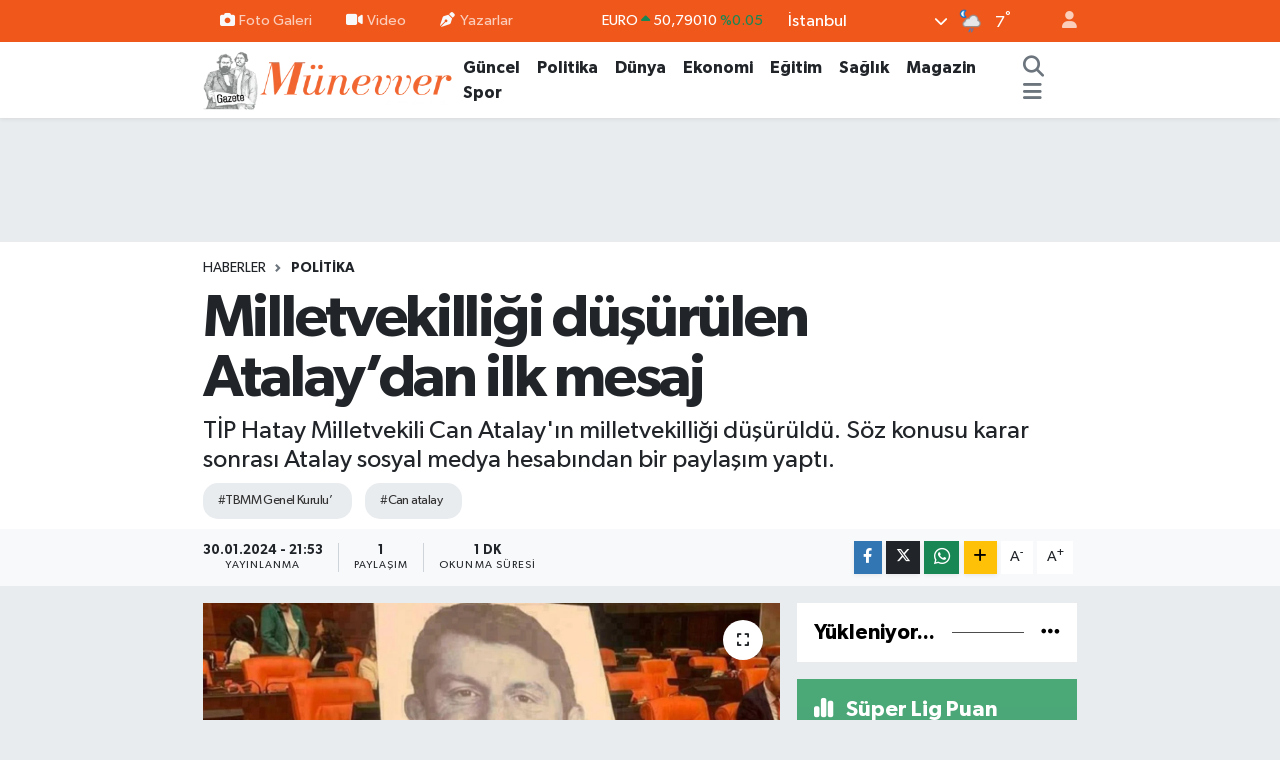

--- FILE ---
content_type: text/html; charset=UTF-8
request_url: https://www.gazetemunevver.com.tr/milletvekilligi-dusurulen-atalaydan-ilk-mesaj
body_size: 28736
content:
<!DOCTYPE html>
<html lang="tr" data-theme="flow">
<head>
<link rel="dns-prefetch" href="//www.gazetemunevver.com.tr">
<link rel="dns-prefetch" href="//gazetemunevvercomtr.teimg.com">
<link rel="dns-prefetch" href="//static.tebilisim.com">
<link rel="dns-prefetch" href="//pagead2.googlesyndication.com">
<link rel="dns-prefetch" href="//www.googletagmanager.com">
<link rel="dns-prefetch" href="//www.facebook.com">
<link rel="dns-prefetch" href="//www.twitter.com">
<link rel="dns-prefetch" href="//www.instagram.com">
<link rel="dns-prefetch" href="//www.youtube.com">
<link rel="dns-prefetch" href="//api.whatsapp.com">
<link rel="dns-prefetch" href="//www.w3.org">
<link rel="dns-prefetch" href="//x.com">
<link rel="dns-prefetch" href="//www.linkedin.com">
<link rel="dns-prefetch" href="//pinterest.com">
<link rel="dns-prefetch" href="//t.me">
<link rel="dns-prefetch" href="//media.api-sports.io">
<link rel="dns-prefetch" href="//facebook.com">
<link rel="dns-prefetch" href="//tebilisim.com">
<link rel="dns-prefetch" href="//twitter.com">
<link rel="dns-prefetch" href="//cdn.media-analytic.com">
<link rel="dns-prefetch" href="//cdn.onesignal.com">

    <meta charset="utf-8">
<title>Milletvekilliği düşürülen Atalay’dan ilk mesaj - Gazete Münevver</title>
<meta name="description" content="TİP Hatay Milletvekili Can Atalay&#039;ın milletvekilliği düşürüldü. Söz konusu karar sonrası Atalay sosyal medya hesabından bir paylaşım yaptı.">
<meta name="keywords" content="TBMM Genel Kurulu’, can atalay">
<link rel="canonical" href="https://www.gazetemunevver.com.tr/milletvekilligi-dusurulen-atalaydan-ilk-mesaj">
<meta name="viewport" content="width=device-width,initial-scale=1">
<meta name="X-UA-Compatible" content="IE=edge">
<meta name="robots" content="max-image-preview:large">
<meta name="theme-color" content="#f0581b">
<meta name="title" content="Milletvekilliği düşürülen Atalay’dan ilk mesaj">
<meta name="articleSection" content="news">
<meta name="datePublished" content="2024-01-30T21:53:00+03:00">
<meta name="dateModified" content="2024-01-30T21:53:00+03:00">
<meta name="articleAuthor" content="Selda Manduz">
<meta name="author" content="Selda Manduz">
<link rel="amphtml" href="https://www.gazetemunevver.com.tr/milletvekilligi-dusurulen-atalaydan-ilk-mesaj/amp">
<meta property="og:site_name" content="Gazete Münevver">
<meta property="og:title" content="Milletvekilliği düşürülen Atalay’dan ilk mesaj">
<meta property="og:description" content="TİP Hatay Milletvekili Can Atalay&#039;ın milletvekilliği düşürüldü. Söz konusu karar sonrası Atalay sosyal medya hesabından bir paylaşım yaptı.">
<meta property="og:url" content="https://www.gazetemunevver.com.tr/milletvekilligi-dusurulen-atalaydan-ilk-mesaj">
<meta property="og:image" content="https://gazetemunevvercomtr.teimg.com/crop/1280x720/gazetemunevver-com-tr/uploads/2024/01/demmm-1.jpg">
<meta property="og:image:width" content="1280">
<meta property="og:image:height" content="720">
<meta property="og:image:alt" content="Milletvekilliği düşürülen Atalay’dan ilk mesaj">
<meta property="og:article:published_time" content="2024-01-30T21:53:00+03:00">
<meta property="og:article:modified_time" content="2024-01-30T21:53:00+03:00">
<meta property="og:type" content="article">
<meta name="twitter:card" content="summary_large_image">
<meta name="twitter:site" content="@@gazetemunevver">
<meta name="twitter:title" content="Milletvekilliği düşürülen Atalay’dan ilk mesaj">
<meta name="twitter:description" content="TİP Hatay Milletvekili Can Atalay&#039;ın milletvekilliği düşürüldü. Söz konusu karar sonrası Atalay sosyal medya hesabından bir paylaşım yaptı.">
<meta name="twitter:image" content="https://gazetemunevvercomtr.teimg.com/crop/1280x720/gazetemunevver-com-tr/uploads/2024/01/demmm-1.jpg">
<meta name="twitter:url" content="https://www.gazetemunevver.com.tr/milletvekilligi-dusurulen-atalaydan-ilk-mesaj">
<link rel="shortcut icon" type="image/x-icon" href="https://gazetemunevvercomtr.teimg.com/gazetemunevver-com-tr/uploads/2023/12/ekran-resmi-2023-12-17-195754.png">
<link rel="manifest" href="https://www.gazetemunevver.com.tr/manifest.json?v=6.6.4" />
<link rel="preload" href="https://static.tebilisim.com/flow/assets/css/font-awesome/fa-solid-900.woff2" as="font" type="font/woff2" crossorigin />
<link rel="preload" href="https://static.tebilisim.com/flow/assets/css/font-awesome/fa-brands-400.woff2" as="font" type="font/woff2" crossorigin />
<link rel="preload" href="https://static.tebilisim.com/flow/assets/css/weather-icons/font/weathericons-regular-webfont.woff2" as="font" type="font/woff2" crossorigin />
<link rel="preload" href="https://static.tebilisim.com/flow/vendor/te/fonts/gibson/Gibson-Bold.woff2" as="font" type="font/woff2" crossorigin />
<link rel="preload" href="https://static.tebilisim.com/flow/vendor/te/fonts/gibson/Gibson-BoldItalic.woff2" as="font" type="font/woff2" crossorigin />
<link rel="preload" href="https://static.tebilisim.com/flow/vendor/te/fonts/gibson/Gibson-Italic.woff2" as="font" type="font/woff2" crossorigin />
<link rel="preload" href="https://static.tebilisim.com/flow/vendor/te/fonts/gibson/Gibson-Light.woff2" as="font" type="font/woff2" crossorigin />
<link rel="preload" href="https://static.tebilisim.com/flow/vendor/te/fonts/gibson/Gibson-LightItalic.woff2" as="font" type="font/woff2" crossorigin />
<link rel="preload" href="https://static.tebilisim.com/flow/vendor/te/fonts/gibson/Gibson-SemiBold.woff2" as="font" type="font/woff2" crossorigin />
<link rel="preload" href="https://static.tebilisim.com/flow/vendor/te/fonts/gibson/Gibson-SemiBoldItalic.woff2" as="font" type="font/woff2" crossorigin />
<link rel="preload" href="https://static.tebilisim.com/flow/vendor/te/fonts/gibson/Gibson.woff2" as="font" type="font/woff2" crossorigin />


<link rel="preload" as="style" href="https://static.tebilisim.com/flow/vendor/te/fonts/gibson.css?v=6.6.4">
<link rel="stylesheet" href="https://static.tebilisim.com/flow/vendor/te/fonts/gibson.css?v=6.6.4">

<link rel="preload" as="image" href="https://gazetemunevvercomtr.teimg.com/crop/1280x720/gazetemunevver-com-tr/uploads/2024/01/demmm-1.jpg">
<style>:root {
        --te-link-color: #333;
        --te-link-hover-color: #000;
        --te-font: "Gibson";
        --te-secondary-font: "Gibson";
        --te-h1-font-size: 60px;
        --te-color: #f0581b;
        --te-hover-color: #000000;
        --mm-ocd-width: 85%!important; /*  Mobil Menü Genişliği */
        --swiper-theme-color: var(--te-color)!important;
        --header-13-color: #ffc107;
    }</style><link rel="preload" as="style" href="https://static.tebilisim.com/flow/assets/vendor/bootstrap/css/bootstrap.min.css?v=6.6.4">
<link rel="stylesheet" href="https://static.tebilisim.com/flow/assets/vendor/bootstrap/css/bootstrap.min.css?v=6.6.4">
<link rel="preload" as="style" href="https://static.tebilisim.com/flow/assets/css/app6.6.4.min.css">
<link rel="stylesheet" href="https://static.tebilisim.com/flow/assets/css/app6.6.4.min.css">



<script type="application/ld+json">{"@context":"https:\/\/schema.org","@type":"WebSite","url":"https:\/\/www.gazetemunevver.com.tr","potentialAction":{"@type":"SearchAction","target":"https:\/\/www.gazetemunevver.com.tr\/arama?q={query}","query-input":"required name=query"}}</script>

<script type="application/ld+json">{"@context":"https:\/\/schema.org","@type":"NewsMediaOrganization","url":"https:\/\/www.gazetemunevver.com.tr","name":"Gazete M\u00fcnevver","logo":"https:\/\/gazetemunevvercomtr.teimg.com\/gazetemunevver-com-tr\/uploads\/2023\/12\/haber-ercis-13.png","sameAs":["https:\/\/www.facebook.com\/gazetemunevver","https:\/\/www.twitter.com\/@gazetemunevver","https:\/\/www.youtube.com\/@gazetemunevver","https:\/\/www.instagram.com\/gazetemunevver"]}</script>

<script type="application/ld+json">{"@context":"https:\/\/schema.org","@graph":[{"@type":"SiteNavigationElement","name":"Ana Sayfa","url":"https:\/\/www.gazetemunevver.com.tr","@id":"https:\/\/www.gazetemunevver.com.tr"},{"@type":"SiteNavigationElement","name":"Politika","url":"https:\/\/www.gazetemunevver.com.tr\/deneme","@id":"https:\/\/www.gazetemunevver.com.tr\/deneme"},{"@type":"SiteNavigationElement","name":"G\u00fcncel","url":"https:\/\/www.gazetemunevver.com.tr\/guncel","@id":"https:\/\/www.gazetemunevver.com.tr\/guncel"},{"@type":"SiteNavigationElement","name":"\u0130\u015f\u00e7i Sendika","url":"https:\/\/www.gazetemunevver.com.tr\/isci-sendika","@id":"https:\/\/www.gazetemunevver.com.tr\/isci-sendika"},{"@type":"SiteNavigationElement","name":"\u0130nternet","url":"https:\/\/www.gazetemunevver.com.tr\/internet","@id":"https:\/\/www.gazetemunevver.com.tr\/internet"},{"@type":"SiteNavigationElement","name":"Magazin","url":"https:\/\/www.gazetemunevver.com.tr\/magazin","@id":"https:\/\/www.gazetemunevver.com.tr\/magazin"},{"@type":"SiteNavigationElement","name":"D\u00fcnya","url":"https:\/\/www.gazetemunevver.com.tr\/dunya","@id":"https:\/\/www.gazetemunevver.com.tr\/dunya"},{"@type":"SiteNavigationElement","name":"Spor","url":"https:\/\/www.gazetemunevver.com.tr\/spor","@id":"https:\/\/www.gazetemunevver.com.tr\/spor"},{"@type":"SiteNavigationElement","name":"\u0130LAN","url":"https:\/\/www.gazetemunevver.com.tr\/ilan","@id":"https:\/\/www.gazetemunevver.com.tr\/ilan"},{"@type":"SiteNavigationElement","name":"Toplumsal Cinsiyet","url":"https:\/\/www.gazetemunevver.com.tr\/toplumsal-cinsiyet","@id":"https:\/\/www.gazetemunevver.com.tr\/toplumsal-cinsiyet"},{"@type":"SiteNavigationElement","name":"Ekonomi","url":"https:\/\/www.gazetemunevver.com.tr\/ekonomi","@id":"https:\/\/www.gazetemunevver.com.tr\/ekonomi"},{"@type":"SiteNavigationElement","name":"Mizah","url":"https:\/\/www.gazetemunevver.com.tr\/mizah","@id":"https:\/\/www.gazetemunevver.com.tr\/mizah"},{"@type":"SiteNavigationElement","name":"Bas\u0131n \u00d6zg\u00fcrl\u00fc\u011f\u00fc","url":"https:\/\/www.gazetemunevver.com.tr\/basin-ozgurlugu","@id":"https:\/\/www.gazetemunevver.com.tr\/basin-ozgurlugu"},{"@type":"SiteNavigationElement","name":"B\u00f6lge","url":"https:\/\/www.gazetemunevver.com.tr\/bolge","@id":"https:\/\/www.gazetemunevver.com.tr\/bolge"},{"@type":"SiteNavigationElement","name":"Ekoloji","url":"https:\/\/www.gazetemunevver.com.tr\/ekoloji","@id":"https:\/\/www.gazetemunevver.com.tr\/ekoloji"},{"@type":"SiteNavigationElement","name":"Ya\u015fam","url":"https:\/\/www.gazetemunevver.com.tr\/yasam","@id":"https:\/\/www.gazetemunevver.com.tr\/yasam"},{"@type":"SiteNavigationElement","name":"K\u00fclt\u00fcr-Sanat","url":"https:\/\/www.gazetemunevver.com.tr\/kultur","@id":"https:\/\/www.gazetemunevver.com.tr\/kultur"},{"@type":"SiteNavigationElement","name":"\u0130nsan Haklar\u0131","url":"https:\/\/www.gazetemunevver.com.tr\/insan-haklari","@id":"https:\/\/www.gazetemunevver.com.tr\/insan-haklari"},{"@type":"SiteNavigationElement","name":"Bilim- Teknoloji","url":"https:\/\/www.gazetemunevver.com.tr\/bilim-teknoloji","@id":"https:\/\/www.gazetemunevver.com.tr\/bilim-teknoloji"},{"@type":"SiteNavigationElement","name":"Kad\u0131n","url":"https:\/\/www.gazetemunevver.com.tr\/kadin","@id":"https:\/\/www.gazetemunevver.com.tr\/kadin"},{"@type":"SiteNavigationElement","name":"Sinema TV","url":"https:\/\/www.gazetemunevver.com.tr\/sinema-tv","@id":"https:\/\/www.gazetemunevver.com.tr\/sinema-tv"},{"@type":"SiteNavigationElement","name":"Sa\u011fl\u0131k","url":"https:\/\/www.gazetemunevver.com.tr\/saglik","@id":"https:\/\/www.gazetemunevver.com.tr\/saglik"},{"@type":"SiteNavigationElement","name":"E\u011fitim","url":"https:\/\/www.gazetemunevver.com.tr\/egitim","@id":"https:\/\/www.gazetemunevver.com.tr\/egitim"},{"@type":"SiteNavigationElement","name":"Kitap","url":"https:\/\/www.gazetemunevver.com.tr\/kitap","@id":"https:\/\/www.gazetemunevver.com.tr\/kitap"},{"@type":"SiteNavigationElement","name":"Genel","url":"https:\/\/www.gazetemunevver.com.tr\/genel","@id":"https:\/\/www.gazetemunevver.com.tr\/genel"},{"@type":"SiteNavigationElement","name":"Medya","url":"https:\/\/www.gazetemunevver.com.tr\/medya","@id":"https:\/\/www.gazetemunevver.com.tr\/medya"},{"@type":"SiteNavigationElement","name":"G\u00fcndem","url":"https:\/\/www.gazetemunevver.com.tr\/gundem","@id":"https:\/\/www.gazetemunevver.com.tr\/gundem"},{"@type":"SiteNavigationElement","name":"K\u00fclt\u00fcr-Sanat","url":"https:\/\/www.gazetemunevver.com.tr\/kultur-sanat","@id":"https:\/\/www.gazetemunevver.com.tr\/kultur-sanat"},{"@type":"SiteNavigationElement","name":"Politika","url":"https:\/\/www.gazetemunevver.com.tr\/politika","@id":"https:\/\/www.gazetemunevver.com.tr\/politika"},{"@type":"SiteNavigationElement","name":"\u0130leti\u015fim","url":"https:\/\/www.gazetemunevver.com.tr\/iletisim","@id":"https:\/\/www.gazetemunevver.com.tr\/iletisim"},{"@type":"SiteNavigationElement","name":"Gizlilik S\u00f6zle\u015fmesi","url":"https:\/\/www.gazetemunevver.com.tr\/gizlilik-sozlesmesi","@id":"https:\/\/www.gazetemunevver.com.tr\/gizlilik-sozlesmesi"},{"@type":"SiteNavigationElement","name":"Yazarlar","url":"https:\/\/www.gazetemunevver.com.tr\/yazarlar","@id":"https:\/\/www.gazetemunevver.com.tr\/yazarlar"},{"@type":"SiteNavigationElement","name":"Foto Galeri","url":"https:\/\/www.gazetemunevver.com.tr\/foto-galeri","@id":"https:\/\/www.gazetemunevver.com.tr\/foto-galeri"},{"@type":"SiteNavigationElement","name":"Video Galeri","url":"https:\/\/www.gazetemunevver.com.tr\/video","@id":"https:\/\/www.gazetemunevver.com.tr\/video"},{"@type":"SiteNavigationElement","name":"Biyografiler","url":"https:\/\/www.gazetemunevver.com.tr\/biyografi","@id":"https:\/\/www.gazetemunevver.com.tr\/biyografi"},{"@type":"SiteNavigationElement","name":"Firma Rehberi","url":"https:\/\/www.gazetemunevver.com.tr\/rehber","@id":"https:\/\/www.gazetemunevver.com.tr\/rehber"},{"@type":"SiteNavigationElement","name":"Vefatlar","url":"https:\/\/www.gazetemunevver.com.tr\/vefat","@id":"https:\/\/www.gazetemunevver.com.tr\/vefat"},{"@type":"SiteNavigationElement","name":"R\u00f6portajlar","url":"https:\/\/www.gazetemunevver.com.tr\/roportaj","@id":"https:\/\/www.gazetemunevver.com.tr\/roportaj"},{"@type":"SiteNavigationElement","name":"Anketler","url":"https:\/\/www.gazetemunevver.com.tr\/anketler","@id":"https:\/\/www.gazetemunevver.com.tr\/anketler"},{"@type":"SiteNavigationElement","name":"Obshtina Nikopol Bug\u00fcn, Yar\u0131n ve 1 Haftal\u0131k Hava Durumu Tahmini","url":"https:\/\/www.gazetemunevver.com.tr\/obshtina-nikopol-hava-durumu","@id":"https:\/\/www.gazetemunevver.com.tr\/obshtina-nikopol-hava-durumu"},{"@type":"SiteNavigationElement","name":"Obshtina Nikopol Namaz Vakitleri","url":"https:\/\/www.gazetemunevver.com.tr\/obshtina-nikopol-namaz-vakitleri","@id":"https:\/\/www.gazetemunevver.com.tr\/obshtina-nikopol-namaz-vakitleri"},{"@type":"SiteNavigationElement","name":"Puan Durumu ve Fikst\u00fcr","url":"https:\/\/www.gazetemunevver.com.tr\/futbol\/st-super-lig-puan-durumu-ve-fikstur","@id":"https:\/\/www.gazetemunevver.com.tr\/futbol\/st-super-lig-puan-durumu-ve-fikstur"}]}</script>

<script type="application/ld+json">{"@context":"https:\/\/schema.org","@type":"BreadcrumbList","itemListElement":[{"@type":"ListItem","position":1,"item":{"@type":"Thing","@id":"https:\/\/www.gazetemunevver.com.tr","name":"Haberler"}},{"@type":"ListItem","position":2,"item":{"@type":"Thing","@id":"https:\/\/www.gazetemunevver.com.tr\/deneme","name":"Politika"}},{"@type":"ListItem","position":3,"item":{"@type":"Thing","@id":"https:\/\/www.gazetemunevver.com.tr\/milletvekilligi-dusurulen-atalaydan-ilk-mesaj","name":"Milletvekilli\u011fi d\u00fc\u015f\u00fcr\u00fclen Atalay\u2019dan ilk mesaj"}}]}</script>
<script type="application/ld+json">{"@context":"https:\/\/schema.org","@type":"NewsArticle","headline":"Milletvekilli\u011fi d\u00fc\u015f\u00fcr\u00fclen Atalay\u2019dan ilk mesaj","articleSection":"Politika","dateCreated":"2024-01-30T21:53:00+03:00","datePublished":"2024-01-30T21:53:00+03:00","dateModified":"2024-01-30T21:53:00+03:00","wordCount":340,"genre":"news","mainEntityOfPage":{"@type":"WebPage","@id":"https:\/\/www.gazetemunevver.com.tr\/milletvekilligi-dusurulen-atalaydan-ilk-mesaj"},"articleBody":"TBMM Genel Kurulu\u2019nda bug\u00fcn milletvekilli\u011fi d\u00fc\u015f\u00fcr\u00fclen Can Atalay, avukatlar\u0131 taraf\u0131ndan y\u00f6netilen ki\u015fisel X hesab\u0131ndan bir payla\u015f\u0131m yapt\u0131.\r\n\r\nAtalay'\u0131n mesaj\u0131 \u015f\u00f6yle:\r\n\r\n\"Yurtta\u015flar, bu da oldu, bunu da yapt\u0131lar. Anayasa\u2019n\u0131n a\u00e7\u0131k; hi\u00e7bir ku\u015fkuya yer b\u0131rakmayan h\u00fck\u00fcmlerine kar\u015f\u0131n se\u00e7ilmi\u015f Hatay milletvekilinin milletvekilli\u011fini 'd\u00fc\u015f\u00fcrd\u00fcler.' Hukuk tan\u0131mazl\u0131\u011f\u0131n, kurals\u0131zla\u015fman\u0131n bu boyutlara gelmesine yine de \u015fa\u015f\u0131r\u0131yorum. T\u00fcrkiye B\u00fcy\u00fck Millet Meclisi\u2019nin bu su\u00e7a ortak edilebilmesine onun ad\u0131na \u00fcz\u00fcl\u00fcyorum. Kimin hangi hakk\u0131, hangi yetkiyi nas\u0131l kullanaca\u011f\u0131n\u0131n \u00f6ng\u00f6r\u00fclemedi\u011fi; kurals\u0131zl\u0131\u011f\u0131n egemen oldu\u011fu bu halin memlekete verece\u011fi zararlardan \u00fclkem ad\u0131na endi\u015fe duyuyorum. T\u00fcrkiye, bu kurals\u0131zl\u0131k, hukuksuzluk deli g\u00f6mle\u011fine s\u0131\u011fmayacak. Hep beraber g\u00f6rece\u011fiz\u2026\r\n\r\nPeki onlar 'bitti' dediler diye ben g\u00f6revimi yapmaya \u00e7al\u0131\u015fmaktan geri mi duraca\u011f\u0131m? Asla! \u00dclkeme, Hatay halk\u0131na, y\u0131k\u0131lm\u0131\u015f bir kentin ortas\u0131nda oy kullanan insanlara kar\u015f\u0131 bor\u00e7luyum. Zor ko\u015fullarda olsa da olanaklar\u0131m\u0131z \u00e7ok s\u0131n\u0131rl\u0131 olsa da ba\u015fta Hatay ve deprem b\u00f6lgesi olmak \u00fczere; halk\u0131m\u0131z\u0131n, eme\u011fi ile ge\u00e7inen yurtta\u015flar\u0131m\u0131z\u0131n meram\u0131na terc\u00fcman olmaya \u00e7al\u0131\u015faca\u011f\u0131m. Eksik ve gediklerimin sorumlusu \u00f6zg\u00fcrl\u00fc\u011f\u00fcm\u00fc engelleyenlerdir. Ba\u015fta Hatayl\u0131lar olmak \u00fczere t\u00fcm yurtta\u015flar\u0131m\u0131n durumu a\u00e7\u0131kl\u0131kla g\u00f6rd\u00fc\u011f\u00fcne inan\u0131yorum. Tam bir hafta sonra 6 \u015eubat. Yar\u0131ndan itibaren ana g\u00fcndemimiz budur. Uygulamaya bula\u015fmak istemeyenler, kendini d\u0131\u015f\u0131nda tutmak isteyenler varm\u0131\u015f\u2026 Uygulamay\u0131 bir aray\u0131\u015f olarak takdim edenler varm\u0131\u015f\u2026 Milletvekillerinin haklar\u0131n\u0131 korumaktan birinci dereceden sorumlu olan TBMM Ba\u015fkan\u0131 yurt d\u0131\u015f\u0131na gitmi\u015f\u2026 Ba\u015fka bi\u00e7imde takdim etseler de ba\u015fka yere baksalar da ba\u015fka yere gitse de, imzalar\u0131 olmasa da tarihe Anayasa\u2019n\u0131n ask\u0131ya al\u0131nmas\u0131na ortak olanlar olarak ge\u00e7ecek.\"\r\n\r\nKaynak: BirG\u00fcn","description":"T\u0130P Hatay Milletvekili Can Atalay'\u0131n milletvekilli\u011fi d\u00fc\u015f\u00fcr\u00fcld\u00fc. S\u00f6z konusu karar sonras\u0131 Atalay sosyal medya hesab\u0131ndan bir payla\u015f\u0131m yapt\u0131.","inLanguage":"tr-TR","keywords":["TBMM Genel Kurulu\u2019","can atalay"],"image":{"@type":"ImageObject","url":"https:\/\/gazetemunevvercomtr.teimg.com\/crop\/1280x720\/gazetemunevver-com-tr\/uploads\/2024\/01\/demmm-1.jpg","width":"1280","height":"720","caption":"Milletvekilli\u011fi d\u00fc\u015f\u00fcr\u00fclen Atalay\u2019dan ilk mesaj"},"publishingPrinciples":"https:\/\/www.gazetemunevver.com.tr\/gizlilik-sozlesmesi","isFamilyFriendly":"http:\/\/schema.org\/True","isAccessibleForFree":"http:\/\/schema.org\/True","publisher":{"@type":"Organization","name":"Gazete M\u00fcnevver","image":"https:\/\/gazetemunevvercomtr.teimg.com\/gazetemunevver-com-tr\/uploads\/2023\/12\/haber-ercis-13.png","logo":{"@type":"ImageObject","url":"https:\/\/gazetemunevvercomtr.teimg.com\/gazetemunevver-com-tr\/uploads\/2023\/12\/haber-ercis-13.png","width":"640","height":"375"}},"author":{"@type":"Person","name":"Selda Manduz","honorificPrefix":"","jobTitle":"","url":null}}</script>





<style>
.mega-menu {z-index: 9999 !important;}
@media screen and (min-width: 1620px) {
    .container {width: 1280px!important; max-width: 1280px!important;}
    #ad_36 {margin-right: 15px !important;}
    #ad_9 {margin-left: 15px !important;}
}

@media screen and (min-width: 1325px) and (max-width: 1620px) {
    .container {width: 1100px!important; max-width: 1100px!important;}
    #ad_36 {margin-right: 100px !important;}
    #ad_9 {margin-left: 100px !important;}
}
@media screen and (min-width: 1295px) and (max-width: 1325px) {
    .container {width: 990px!important; max-width: 990px!important;}
    #ad_36 {margin-right: 165px !important;}
    #ad_9 {margin-left: 165px !important;}
}
@media screen and (min-width: 1200px) and (max-width: 1295px) {
    .container {width: 900px!important; max-width: 900px!important;}
    #ad_36 {margin-right: 210px !important;}
    #ad_9 {margin-left: 210px !important;}

}
</style><!-- Google AdSense -->
<script async src="https://pagead2.googlesyndication.com/pagead/js/adsbygoogle.js?client=ca-pub-2237187383278193"
     crossorigin="anonymous"></script>



<script async data-cfasync="false"
	src="https://www.googletagmanager.com/gtag/js?id=G-Z64XNY337Y"></script>
<script data-cfasync="false">
	window.dataLayer = window.dataLayer || [];
	  function gtag(){dataLayer.push(arguments);}
	  gtag('js', new Date());
	  gtag('config', 'G-Z64XNY337Y');
</script>




</head>




<body class="d-flex flex-column min-vh-100">

    
    

    <header class="header-4">
    <div class="top-header d-none d-lg-block">
        <div class="container">
            <div class="d-flex justify-content-between align-items-center">

                <ul  class="top-menu nav small sticky-top">
        <li class="nav-item   ">
        <a href="/foto-galeri" class="nav-link pe-3" target="_self" title="Foto Galeri"><i class="fa fa-camera me-1 text-light mr-1"></i>Foto Galeri</a>
        
    </li>
        <li class="nav-item   ">
        <a href="/video" class="nav-link pe-3" target="_self" title="Video"><i class="fa fa-video me-1 text-light mr-1"></i>Video</a>
        
    </li>
        <li class="nav-item   ">
        <a href="/yazarlar" class="nav-link pe-3" target="_self" title="Yazarlar"><i class="fa fa-pen-nib me-1 text-light mr-1"></i>Yazarlar</a>
        
    </li>
    </ul>


                                    <div class="position-relative overflow-hidden ms-auto text-end" style="height: 36px;">
                        <!-- PİYASALAR -->
        <div class="newsticker mini small">
        <ul class="newsticker__list list-unstyled" data-header="4">
            <li class="newsticker__item col dolar">DOLAR
                <span class="text-success"><i class="fa fa-caret-up"></i></span>
                <span class="value">43,29840</span>
                <span class="text-success">%0.05</span>
            </li>
            <li class="newsticker__item col euro">EURO
                <span class="text-success"><i class="fa fa-caret-up"></i></span>
                <span class="value">50,79010</span>
                <span class="text-success">%0.05</span>
            </li>
            <li class="newsticker__item col euro">STERLİN
                <span class="text-success"><i class="fa fa-caret-up"></i></span>
                <span class="value">58,29100</span>
                <span class="text-success">%0.18</span>
            </li>
            <li class="newsticker__item col altin">G.ALTIN
                <span class="text-success"><i class="fa fa-caret-up"></i></span>
                <span class="value">6766,57000</span>
                <span class="text-success">%2.4</span>
            </li>
            <li class="newsticker__item col bist">BİST100
                <span class="text-danger"><i class="fa fa-caret-down"></i></span>
                <span class="value">12.714,00</span>
                <span class="text-danger">%-72</span>
            </li>
            <li class="newsticker__item col btc">BITCOIN
                <span class="text-success"><i class="fa fa-caret-up"></i></span>
                <span class="value">90.249,54</span>
                <span class="text-success">%0.07</span>
            </li>
        </ul>
    </div>
    

                    </div>
                    <div class="d-flex justify-content-end align-items-center text-light ms-4 weather-widget mini">
                        <!-- HAVA DURUMU -->

<input type="hidden" name="widget_setting_weathercity" value="41.16343020,28.76644080" />

            <div class="weather d-none d-xl-block me-2" data-header="4">
            <div class="custom-selectbox text-white" onclick="toggleDropdown(this)" style="width: 100%">
    <div class="d-flex justify-content-between align-items-center">
        <span style="">İstanbul</span>
        <i class="fas fa-chevron-down" style="font-size: 14px"></i>
    </div>
    <ul class="bg-white text-dark overflow-widget" style="min-height: 100px; max-height: 300px">
                        <li>
            <a href="https://www.gazetemunevver.com.tr/adana-hava-durumu" title="Adana Hava Durumu" class="text-dark">
                Adana
            </a>
        </li>
                        <li>
            <a href="https://www.gazetemunevver.com.tr/adiyaman-hava-durumu" title="Adıyaman Hava Durumu" class="text-dark">
                Adıyaman
            </a>
        </li>
                        <li>
            <a href="https://www.gazetemunevver.com.tr/afyonkarahisar-hava-durumu" title="Afyonkarahisar Hava Durumu" class="text-dark">
                Afyonkarahisar
            </a>
        </li>
                        <li>
            <a href="https://www.gazetemunevver.com.tr/agri-hava-durumu" title="Ağrı Hava Durumu" class="text-dark">
                Ağrı
            </a>
        </li>
                        <li>
            <a href="https://www.gazetemunevver.com.tr/aksaray-hava-durumu" title="Aksaray Hava Durumu" class="text-dark">
                Aksaray
            </a>
        </li>
                        <li>
            <a href="https://www.gazetemunevver.com.tr/amasya-hava-durumu" title="Amasya Hava Durumu" class="text-dark">
                Amasya
            </a>
        </li>
                        <li>
            <a href="https://www.gazetemunevver.com.tr/ankara-hava-durumu" title="Ankara Hava Durumu" class="text-dark">
                Ankara
            </a>
        </li>
                        <li>
            <a href="https://www.gazetemunevver.com.tr/antalya-hava-durumu" title="Antalya Hava Durumu" class="text-dark">
                Antalya
            </a>
        </li>
                        <li>
            <a href="https://www.gazetemunevver.com.tr/ardahan-hava-durumu" title="Ardahan Hava Durumu" class="text-dark">
                Ardahan
            </a>
        </li>
                        <li>
            <a href="https://www.gazetemunevver.com.tr/artvin-hava-durumu" title="Artvin Hava Durumu" class="text-dark">
                Artvin
            </a>
        </li>
                        <li>
            <a href="https://www.gazetemunevver.com.tr/aydin-hava-durumu" title="Aydın Hava Durumu" class="text-dark">
                Aydın
            </a>
        </li>
                        <li>
            <a href="https://www.gazetemunevver.com.tr/balikesir-hava-durumu" title="Balıkesir Hava Durumu" class="text-dark">
                Balıkesir
            </a>
        </li>
                        <li>
            <a href="https://www.gazetemunevver.com.tr/bartin-hava-durumu" title="Bartın Hava Durumu" class="text-dark">
                Bartın
            </a>
        </li>
                        <li>
            <a href="https://www.gazetemunevver.com.tr/batman-hava-durumu" title="Batman Hava Durumu" class="text-dark">
                Batman
            </a>
        </li>
                        <li>
            <a href="https://www.gazetemunevver.com.tr/bayburt-hava-durumu" title="Bayburt Hava Durumu" class="text-dark">
                Bayburt
            </a>
        </li>
                        <li>
            <a href="https://www.gazetemunevver.com.tr/bilecik-hava-durumu" title="Bilecik Hava Durumu" class="text-dark">
                Bilecik
            </a>
        </li>
                        <li>
            <a href="https://www.gazetemunevver.com.tr/bingol-hava-durumu" title="Bingöl Hava Durumu" class="text-dark">
                Bingöl
            </a>
        </li>
                        <li>
            <a href="https://www.gazetemunevver.com.tr/bitlis-hava-durumu" title="Bitlis Hava Durumu" class="text-dark">
                Bitlis
            </a>
        </li>
                        <li>
            <a href="https://www.gazetemunevver.com.tr/bolu-hava-durumu" title="Bolu Hava Durumu" class="text-dark">
                Bolu
            </a>
        </li>
                        <li>
            <a href="https://www.gazetemunevver.com.tr/burdur-hava-durumu" title="Burdur Hava Durumu" class="text-dark">
                Burdur
            </a>
        </li>
                        <li>
            <a href="https://www.gazetemunevver.com.tr/bursa-hava-durumu" title="Bursa Hava Durumu" class="text-dark">
                Bursa
            </a>
        </li>
                        <li>
            <a href="https://www.gazetemunevver.com.tr/canakkale-hava-durumu" title="Çanakkale Hava Durumu" class="text-dark">
                Çanakkale
            </a>
        </li>
                        <li>
            <a href="https://www.gazetemunevver.com.tr/cankiri-hava-durumu" title="Çankırı Hava Durumu" class="text-dark">
                Çankırı
            </a>
        </li>
                        <li>
            <a href="https://www.gazetemunevver.com.tr/corum-hava-durumu" title="Çorum Hava Durumu" class="text-dark">
                Çorum
            </a>
        </li>
                        <li>
            <a href="https://www.gazetemunevver.com.tr/denizli-hava-durumu" title="Denizli Hava Durumu" class="text-dark">
                Denizli
            </a>
        </li>
                        <li>
            <a href="https://www.gazetemunevver.com.tr/diyarbakir-hava-durumu" title="Diyarbakır Hava Durumu" class="text-dark">
                Diyarbakır
            </a>
        </li>
                        <li>
            <a href="https://www.gazetemunevver.com.tr/duzce-hava-durumu" title="Düzce Hava Durumu" class="text-dark">
                Düzce
            </a>
        </li>
                        <li>
            <a href="https://www.gazetemunevver.com.tr/edirne-hava-durumu" title="Edirne Hava Durumu" class="text-dark">
                Edirne
            </a>
        </li>
                        <li>
            <a href="https://www.gazetemunevver.com.tr/elazig-hava-durumu" title="Elazığ Hava Durumu" class="text-dark">
                Elazığ
            </a>
        </li>
                        <li>
            <a href="https://www.gazetemunevver.com.tr/erzincan-hava-durumu" title="Erzincan Hava Durumu" class="text-dark">
                Erzincan
            </a>
        </li>
                        <li>
            <a href="https://www.gazetemunevver.com.tr/erzurum-hava-durumu" title="Erzurum Hava Durumu" class="text-dark">
                Erzurum
            </a>
        </li>
                        <li>
            <a href="https://www.gazetemunevver.com.tr/eskisehir-hava-durumu" title="Eskişehir Hava Durumu" class="text-dark">
                Eskişehir
            </a>
        </li>
                        <li>
            <a href="https://www.gazetemunevver.com.tr/gaziantep-hava-durumu" title="Gaziantep Hava Durumu" class="text-dark">
                Gaziantep
            </a>
        </li>
                        <li>
            <a href="https://www.gazetemunevver.com.tr/giresun-hava-durumu" title="Giresun Hava Durumu" class="text-dark">
                Giresun
            </a>
        </li>
                        <li>
            <a href="https://www.gazetemunevver.com.tr/gumushane-hava-durumu" title="Gümüşhane Hava Durumu" class="text-dark">
                Gümüşhane
            </a>
        </li>
                        <li>
            <a href="https://www.gazetemunevver.com.tr/hakkari-hava-durumu" title="Hakkâri Hava Durumu" class="text-dark">
                Hakkâri
            </a>
        </li>
                        <li>
            <a href="https://www.gazetemunevver.com.tr/hatay-hava-durumu" title="Hatay Hava Durumu" class="text-dark">
                Hatay
            </a>
        </li>
                        <li>
            <a href="https://www.gazetemunevver.com.tr/igdir-hava-durumu" title="Iğdır Hava Durumu" class="text-dark">
                Iğdır
            </a>
        </li>
                        <li>
            <a href="https://www.gazetemunevver.com.tr/isparta-hava-durumu" title="Isparta Hava Durumu" class="text-dark">
                Isparta
            </a>
        </li>
                        <li>
            <a href="https://www.gazetemunevver.com.tr/istanbul-hava-durumu" title="İstanbul Hava Durumu" class="text-dark">
                İstanbul
            </a>
        </li>
                        <li>
            <a href="https://www.gazetemunevver.com.tr/izmir-hava-durumu" title="İzmir Hava Durumu" class="text-dark">
                İzmir
            </a>
        </li>
                        <li>
            <a href="https://www.gazetemunevver.com.tr/kahramanmaras-hava-durumu" title="Kahramanmaraş Hava Durumu" class="text-dark">
                Kahramanmaraş
            </a>
        </li>
                        <li>
            <a href="https://www.gazetemunevver.com.tr/karabuk-hava-durumu" title="Karabük Hava Durumu" class="text-dark">
                Karabük
            </a>
        </li>
                        <li>
            <a href="https://www.gazetemunevver.com.tr/karaman-hava-durumu" title="Karaman Hava Durumu" class="text-dark">
                Karaman
            </a>
        </li>
                        <li>
            <a href="https://www.gazetemunevver.com.tr/kars-hava-durumu" title="Kars Hava Durumu" class="text-dark">
                Kars
            </a>
        </li>
                        <li>
            <a href="https://www.gazetemunevver.com.tr/kastamonu-hava-durumu" title="Kastamonu Hava Durumu" class="text-dark">
                Kastamonu
            </a>
        </li>
                        <li>
            <a href="https://www.gazetemunevver.com.tr/kayseri-hava-durumu" title="Kayseri Hava Durumu" class="text-dark">
                Kayseri
            </a>
        </li>
                        <li>
            <a href="https://www.gazetemunevver.com.tr/kilis-hava-durumu" title="Kilis Hava Durumu" class="text-dark">
                Kilis
            </a>
        </li>
                        <li>
            <a href="https://www.gazetemunevver.com.tr/kirikkale-hava-durumu" title="Kırıkkale Hava Durumu" class="text-dark">
                Kırıkkale
            </a>
        </li>
                        <li>
            <a href="https://www.gazetemunevver.com.tr/kirklareli-hava-durumu" title="Kırklareli Hava Durumu" class="text-dark">
                Kırklareli
            </a>
        </li>
                        <li>
            <a href="https://www.gazetemunevver.com.tr/kirsehir-hava-durumu" title="Kırşehir Hava Durumu" class="text-dark">
                Kırşehir
            </a>
        </li>
                        <li>
            <a href="https://www.gazetemunevver.com.tr/kocaeli-hava-durumu" title="Kocaeli Hava Durumu" class="text-dark">
                Kocaeli
            </a>
        </li>
                        <li>
            <a href="https://www.gazetemunevver.com.tr/konya-hava-durumu" title="Konya Hava Durumu" class="text-dark">
                Konya
            </a>
        </li>
                        <li>
            <a href="https://www.gazetemunevver.com.tr/kutahya-hava-durumu" title="Kütahya Hava Durumu" class="text-dark">
                Kütahya
            </a>
        </li>
                        <li>
            <a href="https://www.gazetemunevver.com.tr/malatya-hava-durumu" title="Malatya Hava Durumu" class="text-dark">
                Malatya
            </a>
        </li>
                        <li>
            <a href="https://www.gazetemunevver.com.tr/manisa-hava-durumu" title="Manisa Hava Durumu" class="text-dark">
                Manisa
            </a>
        </li>
                        <li>
            <a href="https://www.gazetemunevver.com.tr/mardin-hava-durumu" title="Mardin Hava Durumu" class="text-dark">
                Mardin
            </a>
        </li>
                        <li>
            <a href="https://www.gazetemunevver.com.tr/mersin-hava-durumu" title="Mersin Hava Durumu" class="text-dark">
                Mersin
            </a>
        </li>
                        <li>
            <a href="https://www.gazetemunevver.com.tr/mugla-hava-durumu" title="Muğla Hava Durumu" class="text-dark">
                Muğla
            </a>
        </li>
                        <li>
            <a href="https://www.gazetemunevver.com.tr/mus-hava-durumu" title="Muş Hava Durumu" class="text-dark">
                Muş
            </a>
        </li>
                        <li>
            <a href="https://www.gazetemunevver.com.tr/nevsehir-hava-durumu" title="Nevşehir Hava Durumu" class="text-dark">
                Nevşehir
            </a>
        </li>
                        <li>
            <a href="https://www.gazetemunevver.com.tr/nigde-hava-durumu" title="Niğde Hava Durumu" class="text-dark">
                Niğde
            </a>
        </li>
                        <li>
            <a href="https://www.gazetemunevver.com.tr/ordu-hava-durumu" title="Ordu Hava Durumu" class="text-dark">
                Ordu
            </a>
        </li>
                        <li>
            <a href="https://www.gazetemunevver.com.tr/osmaniye-hava-durumu" title="Osmaniye Hava Durumu" class="text-dark">
                Osmaniye
            </a>
        </li>
                        <li>
            <a href="https://www.gazetemunevver.com.tr/rize-hava-durumu" title="Rize Hava Durumu" class="text-dark">
                Rize
            </a>
        </li>
                        <li>
            <a href="https://www.gazetemunevver.com.tr/sakarya-hava-durumu" title="Sakarya Hava Durumu" class="text-dark">
                Sakarya
            </a>
        </li>
                        <li>
            <a href="https://www.gazetemunevver.com.tr/samsun-hava-durumu" title="Samsun Hava Durumu" class="text-dark">
                Samsun
            </a>
        </li>
                        <li>
            <a href="https://www.gazetemunevver.com.tr/sanliurfa-hava-durumu" title="Şanlıurfa Hava Durumu" class="text-dark">
                Şanlıurfa
            </a>
        </li>
                        <li>
            <a href="https://www.gazetemunevver.com.tr/siirt-hava-durumu" title="Siirt Hava Durumu" class="text-dark">
                Siirt
            </a>
        </li>
                        <li>
            <a href="https://www.gazetemunevver.com.tr/sinop-hava-durumu" title="Sinop Hava Durumu" class="text-dark">
                Sinop
            </a>
        </li>
                        <li>
            <a href="https://www.gazetemunevver.com.tr/sivas-hava-durumu" title="Sivas Hava Durumu" class="text-dark">
                Sivas
            </a>
        </li>
                        <li>
            <a href="https://www.gazetemunevver.com.tr/sirnak-hava-durumu" title="Şırnak Hava Durumu" class="text-dark">
                Şırnak
            </a>
        </li>
                        <li>
            <a href="https://www.gazetemunevver.com.tr/tekirdag-hava-durumu" title="Tekirdağ Hava Durumu" class="text-dark">
                Tekirdağ
            </a>
        </li>
                        <li>
            <a href="https://www.gazetemunevver.com.tr/tokat-hava-durumu" title="Tokat Hava Durumu" class="text-dark">
                Tokat
            </a>
        </li>
                        <li>
            <a href="https://www.gazetemunevver.com.tr/trabzon-hava-durumu" title="Trabzon Hava Durumu" class="text-dark">
                Trabzon
            </a>
        </li>
                        <li>
            <a href="https://www.gazetemunevver.com.tr/tunceli-hava-durumu" title="Tunceli Hava Durumu" class="text-dark">
                Tunceli
            </a>
        </li>
                        <li>
            <a href="https://www.gazetemunevver.com.tr/usak-hava-durumu" title="Uşak Hava Durumu" class="text-dark">
                Uşak
            </a>
        </li>
                        <li>
            <a href="https://www.gazetemunevver.com.tr/van-hava-durumu" title="Van Hava Durumu" class="text-dark">
                Van
            </a>
        </li>
                        <li>
            <a href="https://www.gazetemunevver.com.tr/yalova-hava-durumu" title="Yalova Hava Durumu" class="text-dark">
                Yalova
            </a>
        </li>
                        <li>
            <a href="https://www.gazetemunevver.com.tr/yozgat-hava-durumu" title="Yozgat Hava Durumu" class="text-dark">
                Yozgat
            </a>
        </li>
                        <li>
            <a href="https://www.gazetemunevver.com.tr/zonguldak-hava-durumu" title="Zonguldak Hava Durumu" class="text-dark">
                Zonguldak
            </a>
        </li>
            </ul>
</div>

        </div>
        <div class="d-none d-xl-block" data-header="4">
            <span class="lead me-2">
                <img src="//cdn.weatherapi.com/weather/64x64/night/176.png" class="condition" width="26" height="26" alt="7" />
            </span>
            <span class="degree text-white">7</span><sup class="text-white">°</sup>
        </div>
    
<div data-location='{"city":"TUXX0014"}' class="d-none"></div>


                    </div>
                                <ul class="nav ms-4">
                    <li class="nav-item ms-2"><a class="nav-link pe-0" href="/member/login" title="Üyelik Girişi" target="_blank"><i class="fa fa-user"></i></a></li>
                </ul>
            </div>
        </div>
    </div>
    <nav class="main-menu navbar navbar-expand-lg bg-white shadow-sm py-1">
        <div class="container">
            <div class="d-lg-none">
                <a href="#menu" title="Ana Menü"><i class="fa fa-bars fa-lg"></i></a>
            </div>
            <div>
                                <a class="navbar-brand me-0" href="/" title="Gazete Münevver">
                    <img src="https://gazetemunevvercomtr.teimg.com/gazetemunevver-com-tr/uploads/2023/12/haber-ercis-13.png" alt="Gazete Münevver" width="252" height="40" class="light-mode img-fluid flow-logo">
<img src="https://gazetemunevvercomtr.teimg.com/gazetemunevver-com-tr/uploads/2023/12/haber-ercis-13.png" alt="Gazete Münevver" width="252" height="40" class="dark-mode img-fluid flow-logo d-none">

                </a>
                            </div>
            <div class="d-none d-lg-block">
                <ul  class="nav fw-semibold">
        <li class="nav-item   ">
        <a href="/guncel" class="nav-link nav-link text-dark" target="_self" title="Güncel">Güncel</a>
        
    </li>
        <li class="nav-item   ">
        <a href="/deneme" class="nav-link nav-link text-dark" target="_self" title="Politika">Politika</a>
        
    </li>
        <li class="nav-item   ">
        <a href="/dunya" class="nav-link nav-link text-dark" target="_self" title="Dünya">Dünya</a>
        
    </li>
        <li class="nav-item   ">
        <a href="/ekonomi" class="nav-link nav-link text-dark" target="_self" title="Ekonomi">Ekonomi</a>
        
    </li>
        <li class="nav-item   ">
        <a href="/egitim" class="nav-link nav-link text-dark" target="_self" title="Eğitim">Eğitim</a>
        
    </li>
        <li class="nav-item   ">
        <a href="/saglik" class="nav-link nav-link text-dark" target="_self" title="Sağlık">Sağlık</a>
        
    </li>
        <li class="nav-item   ">
        <a href="/magazin" class="nav-link nav-link text-dark" target="_self" title="Magazin">Magazin</a>
        
    </li>
        <li class="nav-item   ">
        <a href="/spor" class="nav-link nav-link text-dark" target="_self" title="Spor">Spor</a>
        
    </li>
    </ul>

            </div>
            <ul class="navigation-menu nav d-flex align-items-center">
                <li class="nav-item">
                    <a href="/arama" class="nav-link" title="Ara">
                        <i class="fa fa-search fa-lg text-secondary"></i>
                    </a>
                </li>
                
                <li class="nav-item dropdown d-none d-lg-block position-static">
                    <a class="nav-link p-0 ms-2 text-secondary" data-bs-toggle="dropdown" href="#" aria-haspopup="true" aria-expanded="false" title="Ana Menü"><i class="fa fa-bars fa-lg"></i></a>
                    <div class="mega-menu dropdown-menu dropdown-menu-end text-capitalize shadow-lg border-0 rounded-0">

    <div class="row g-3 small p-3">

                <div class="col">
            <div class="extra-sections bg-light p-3 border">
                <a href="https://www.gazetemunevver.com.tr/istanbul-nobetci-eczaneler" title="Nöbetçi Eczaneler" class="d-block border-bottom pb-2 mb-2" target="_self"><i class="fa-solid fa-capsules me-2"></i>Nöbetçi Eczaneler</a>
<a href="https://www.gazetemunevver.com.tr/istanbul-hava-durumu" title="Hava Durumu" class="d-block border-bottom pb-2 mb-2" target="_self"><i class="fa-solid fa-cloud-sun me-2"></i>Hava Durumu</a>
<a href="https://www.gazetemunevver.com.tr/istanbul-namaz-vakitleri" title="Namaz Vakitleri" class="d-block border-bottom pb-2 mb-2" target="_self"><i class="fa-solid fa-mosque me-2"></i>Namaz Vakitleri</a>
<a href="https://www.gazetemunevver.com.tr/istanbul-trafik-durumu" title="Trafik Durumu" class="d-block border-bottom pb-2 mb-2" target="_self"><i class="fa-solid fa-car me-2"></i>Trafik Durumu</a>
<a href="https://www.gazetemunevver.com.tr/futbol/super-lig-puan-durumu-ve-fikstur" title="Süper Lig Puan Durumu ve Fikstür" class="d-block border-bottom pb-2 mb-2" target="_self"><i class="fa-solid fa-chart-bar me-2"></i>Süper Lig Puan Durumu ve Fikstür</a>
<a href="https://www.gazetemunevver.com.tr/tum-mansetler" title="Tüm Manşetler" class="d-block border-bottom pb-2 mb-2" target="_self"><i class="fa-solid fa-newspaper me-2"></i>Tüm Manşetler</a>
<a href="https://www.gazetemunevver.com.tr/sondakika-haberleri" title="Son Dakika Haberleri" class="d-block border-bottom pb-2 mb-2" target="_self"><i class="fa-solid fa-bell me-2"></i>Son Dakika Haberleri</a>

            </div>
        </div>
        
        

    </div>

    <div class="p-3 bg-light">
                <a class="me-3"
            href="https://www.facebook.com/gazetemunevver" target="_blank" rel="nofollow noreferrer noopener"><i class="fab fa-facebook me-2 text-navy"></i> Facebook</a>
                        <a class="me-3"
            href="https://www.twitter.com/@gazetemunevver" target="_blank" rel="nofollow noreferrer noopener"><i class="fab fa-x-twitter "></i> Twitter</a>
                        <a class="me-3"
            href="https://www.instagram.com/gazetemunevver" target="_blank" rel="nofollow noreferrer noopener"><i class="fab fa-instagram me-2 text-magenta"></i> Instagram</a>
                                <a class="me-3"
            href="https://www.youtube.com/@gazetemunevver" target="_blank" rel="nofollow noreferrer noopener"><i class="fab fa-youtube me-2 text-danger"></i> Youtube</a>
                                                <a class="" href="https://api.whatsapp.com/send?phone=05413275676" title="Whatsapp" rel="nofollow noreferrer noopener"><i
            class="fab fa-whatsapp me-2 text-navy"></i> WhatsApp İhbar Hattı</a>    </div>

    <div class="mega-menu-footer p-2 bg-te-color">
        <a class="dropdown-item text-white" href="/kunye" title="Künye"><i class="fa fa-id-card me-2"></i> Künye</a>
        <a class="dropdown-item text-white" href="/iletisim" title="İletişim"><i class="fa fa-envelope me-2"></i> İletişim</a>
        <a class="dropdown-item text-white" href="/rss-baglantilari" title="RSS Bağlantıları"><i class="fa fa-rss me-2"></i> RSS Bağlantıları</a>
        <a class="dropdown-item text-white" href="/member/login" title="Üyelik Girişi"><i class="fa fa-user me-2"></i> Üyelik Girişi</a>
    </div>


</div>

                </li>
            </ul>
        </div>
    </nav>
    <ul  class="mobile-categories d-lg-none list-inline bg-white">
        <li class="list-inline-item">
        <a href="/guncel" class="text-dark" target="_self" title="Güncel">
                Güncel
        </a>
    </li>
        <li class="list-inline-item">
        <a href="/deneme" class="text-dark" target="_self" title="Politika">
                Politika
        </a>
    </li>
        <li class="list-inline-item">
        <a href="/dunya" class="text-dark" target="_self" title="Dünya">
                Dünya
        </a>
    </li>
        <li class="list-inline-item">
        <a href="/ekonomi" class="text-dark" target="_self" title="Ekonomi">
                Ekonomi
        </a>
    </li>
        <li class="list-inline-item">
        <a href="/egitim" class="text-dark" target="_self" title="Eğitim">
                Eğitim
        </a>
    </li>
        <li class="list-inline-item">
        <a href="/saglik" class="text-dark" target="_self" title="Sağlık">
                Sağlık
        </a>
    </li>
        <li class="list-inline-item">
        <a href="/magazin" class="text-dark" target="_self" title="Magazin">
                Magazin
        </a>
    </li>
        <li class="list-inline-item">
        <a href="/spor" class="text-dark" target="_self" title="Spor">
                Spor
        </a>
    </li>
    </ul>


</header>






<main class="single overflow-hidden" style="min-height: 300px">

            <script>
document.addEventListener("DOMContentLoaded", function () {
    if (document.querySelector('.bik-ilan-detay')) {
        document.getElementById('story-line').style.display = 'none';
    }
});
</script>
<section id="story-line" class="d-md-none bg-white" data-widget-unique-key="">
    <script>
        var story_items = [{"id":"politika","photo":"https:\/\/gazetemunevvercomtr.teimg.com\/crop\/200x200\/gazetemunevver-com-tr\/uploads\/2025\/09\/trump-21.webp","name":"Politika","items":[{"id":46876,"type":"photo","length":10,"src":"https:\/\/gazetemunevvercomtr.teimg.com\/crop\/720x1280\/gazetemunevver-com-tr\/uploads\/2025\/09\/trump-21.webp","link":"https:\/\/www.gazetemunevver.com.tr\/trumptan-gronland-mesaji-dunya-guvenligi-icin-bir-parca-buz-istiyoruz-ama-vermiyorlar","linkText":"Trump\u2019tan Gr\u00f6nland mesaj\u0131: D\u00fcnya g\u00fcvenli\u011fi i\u00e7in bir par\u00e7a buz istiyoruz ama vermiyorlar","time":1769009220},{"id":46874,"type":"photo","length":10,"src":"https:\/\/gazetemunevvercomtr.teimg.com\/crop\/720x1280\/gazetemunevver-com-tr\/uploads\/2025\/08\/erdogan-59.webp","link":"https:\/\/www.gazetemunevver.com.tr\/erdogan-bahceli-gorusmesi-tamamlandi-kulliyede-1-saatlik-zirve","linkText":"Erdo\u011fan\u2013Bah\u00e7eli g\u00f6r\u00fc\u015fmesi tamamland\u0131: K\u00fclliye\u2019de 1 saatlik zirve","time":1769007180},{"id":46872,"type":"photo","length":10,"src":"https:\/\/gazetemunevvercomtr.teimg.com\/crop\/720x1280\/gazetemunevver-com-tr\/uploads\/2025\/08\/yilmaztunc.jpg","link":"https:\/\/www.gazetemunevver.com.tr\/nusaybin-kamisli-hattindaki-bayrak-sorusturmasi-yuzlerce-islem-onlarca-gozalti","linkText":"Nusaybin\u2013Kam\u0131\u015fl\u0131 hatt\u0131ndaki bayrak soru\u015fturmas\u0131: Y\u00fczlerce i\u015flem, onlarca g\u00f6zalt\u0131","time":1769006040},{"id":46871,"type":"photo","length":10,"src":"https:\/\/gazetemunevvercomtr.teimg.com\/crop\/720x1280\/gazetemunevver-com-tr\/uploads\/2023\/09\/sezgin-3.webp","link":"https:\/\/www.gazetemunevver.com.tr\/sezgin-tanrikulu-bayraga-yonelik-saygisizlik-asla-kabul-edilemez","linkText":"Sezgin Tanr\u0131kulu: Bayra\u011fa y\u00f6nelik sayg\u0131s\u0131zl\u0131k asla kabul edilemez","time":1769001060},{"id":46868,"type":"photo","length":10,"src":"https:\/\/gazetemunevvercomtr.teimg.com\/crop\/720x1280\/gazetemunevver-com-tr\/uploads\/2026\/01\/sdg-13.png","link":"https:\/\/www.gazetemunevver.com.tr\/ateskes-duyurulmustu-kobane-kirsalinda-catisma","linkText":"Ate\u015fkes duyurulmu\u015ftu | Kobane k\u0131rsal\u0131nda \u00e7at\u0131\u015fma","time":1768998600},{"id":46867,"type":"photo","length":10,"src":"https:\/\/gazetemunevvercomtr.teimg.com\/crop\/720x1280\/gazetemunevver-com-tr\/uploads\/2026\/01\/temu.webp","link":"https:\/\/www.gazetemunevver.com.tr\/temunun-turkiye-ofisine-baskin-bilgisayarlara-el-konuldu","linkText":"TEMU'nun T\u00fcrkiye ofisine bask\u0131n! Bilgisayarlara el konuldu","time":1768998300},{"id":46866,"type":"photo","length":10,"src":"https:\/\/gazetemunevvercomtr.teimg.com\/crop\/720x1280\/gazetemunevver-com-tr\/uploads\/2026\/01\/d-e-m-p-a-r-t-i-n-u-s-a-y-b-i-n.jpg","link":"https:\/\/www.gazetemunevver.com.tr\/dem-partiden-nusaybinde-yuruyus-kurtun-kimliginin-taninmasi-bu-kadar-mi-zorunuza-gidiyor","linkText":"DEM Parti'den Nusaybin'de y\u00fcr\u00fcy\u00fc\u015f: 'K\u00fcrt'\u00fcn kimli\u011finin tan\u0131nmas\u0131 bu kadar m\u0131 zorunuza gidiyor?'","time":1768998000},{"id":46860,"type":"photo","length":10,"src":"https:\/\/gazetemunevvercomtr.teimg.com\/crop\/720x1280\/gazetemunevver-com-tr\/uploads\/2026\/01\/dem-58.jpeg","link":"https:\/\/www.gazetemunevver.com.tr\/kuzey-ve-dogu-suriyeye-gidecek-heyet-kurdistan-bolgesine-ulasti","linkText":"Kuzey ve Do\u011fu Suriye\u2019ye gidecek heyet K\u00fcrdistan B\u00f6lgesi\u2019ne ula\u015ft\u0131","time":1768996620},{"id":46858,"type":"photo","length":10,"src":"https:\/\/gazetemunevvercomtr.teimg.com\/crop\/720x1280\/gazetemunevver-com-tr\/uploads\/2026\/01\/enep.jpg","link":"https:\/\/www.gazetemunevver.com.tr\/emep-genel-baskani-aslan-ortadoguda-saldirilar-suruyor-kurt-halkinin-talepleri-yok-sayiliyor","linkText":"EMEP Genel Ba\u015fkan\u0131 Aslan: Ortado\u011fu\u2019da sald\u0131r\u0131lar s\u00fcr\u00fcyor, K\u00fcrt halk\u0131n\u0131n talepleri yok say\u0131l\u0131yor","time":1768996320},{"id":46855,"type":"photo","length":10,"src":"https:\/\/gazetemunevvercomtr.teimg.com\/crop\/720x1280\/gazetemunevver-com-tr\/uploads\/2025\/11\/erdogann-3.jpg","link":"https:\/\/www.gazetemunevver.com.tr\/erdogandan-suriye-mesaji-bizim-tek-bir-semsiyemiz-var-o-da-islam-kardesligi","linkText":"Erdo\u011fan'dan Suriye mesaj\u0131: Bizim tek bir \u015femsiyemiz var, o da \u0130slam karde\u015fli\u011fi","time":1768995840},{"id":46851,"type":"photo","length":10,"src":"https:\/\/gazetemunevvercomtr.teimg.com\/crop\/720x1280\/gazetemunevver-com-tr\/uploads\/2025\/07\/bahceli-den-kurt-ve-alevi-cumhurbaskani-yardimcisi-aciklamasi.jpg","link":"https:\/\/www.gazetemunevver.com.tr\/bahceli-dem-parti-pkknin-kurucu-onderinin-yaninda-mi-yoksa-karsisinda-midir","linkText":"Bah\u00e7eli: DEM Parti PKK\u2019n\u0131n kurucu \u00f6nderinin yan\u0131nda m\u0131 yoksa kar\u015f\u0131s\u0131nda m\u0131d\u0131r?","time":1768994580},{"id":46847,"type":"photo","length":10,"src":"https:\/\/gazetemunevvercomtr.teimg.com\/crop\/720x1280\/gazetemunevver-com-tr\/uploads\/2026\/01\/cengiz.webp","link":"https:\/\/www.gazetemunevver.com.tr\/dem-partili-candardan-iktidara-sureci-kurtarabilirsiniz","linkText":"DEM Partili \u00c7andar'dan iktidara: 'S\u00fcreci kurtarabilirsiniz'","time":1768938960},{"id":46840,"type":"photo","length":10,"src":"https:\/\/gazetemunevvercomtr.teimg.com\/crop\/720x1280\/gazetemunevver-com-tr\/uploads\/2026\/01\/dem-57.png","link":"https:\/\/www.gazetemunevver.com.tr\/dbp-dem-parti-ve-11-siyasi-partiden-ortak-aciklama-suriyede-kurt-halkina-yonelik-saldirilara-sessiz-kalmayacagiz","linkText":"DBP, DEM Parti ve 11 siyasi partiden ortak a\u00e7\u0131klama: \u201cSuriye\u2019de K\u00fcrt halk\u0131na y\u00f6nelik sald\u0131r\u0131lara sessiz kalmayaca\u011f\u0131z\u201d","time":1768936980},{"id":46838,"type":"photo","length":10,"src":"https:\/\/gazetemunevvercomtr.teimg.com\/crop\/720x1280\/gazetemunevver-com-tr\/uploads\/2025\/10\/sdg-8.jpg","link":"https:\/\/www.gazetemunevver.com.tr\/sam-yonetimi-ile-sdg-anlasti-sdg-savunma-bakanligina-yardimci-onerecek","linkText":"\u015eam y\u00f6netimi ile SDG anla\u015ft\u0131: SDG, Savunma Bakanl\u0131\u011f\u0131'na yard\u0131mc\u0131 \u00f6nerecek","time":1768928520},{"id":46834,"type":"photo","length":10,"src":"https:\/\/gazetemunevvercomtr.teimg.com\/crop\/720x1280\/gazetemunevver-com-tr\/uploads\/2025\/08\/barrack.jpg","link":"https:\/\/www.gazetemunevver.com.tr\/abd-buyukelcisi-barrack-suriye-kurtleri-icin-tarihi-firsat-entegrasyondan-geciyor","linkText":"ABD B\u00fcy\u00fckel\u00e7isi Barrack: Suriye K\u00fcrtleri i\u00e7in tarihi f\u0131rsat entegrasyondan ge\u00e7iyor","time":1768927140},{"id":46832,"type":"photo","length":10,"src":"https:\/\/gazetemunevvercomtr.teimg.com\/crop\/720x1280\/gazetemunevver-com-tr\/uploads\/2025\/11\/dem-52.jpg","link":"https:\/\/www.gazetemunevver.com.tr\/dem-parti-es-baskanlarindan-bayrak-indirme-olayina-tepki-asla-kabul-edilemez","linkText":"DEM Parti e\u015f ba\u015fkanlar\u0131ndan bayrak indirme olay\u0131na tepki: Asla kabul edilemez","time":1768926120},{"id":46830,"type":"photo","length":10,"src":"https:\/\/gazetemunevvercomtr.teimg.com\/crop\/720x1280\/gazetemunevver-com-tr\/uploads\/2026\/01\/b-a-y-r-a-k.jpg","link":"https:\/\/www.gazetemunevver.com.tr\/nusaybin-kamisli-sinirindaki-bayrak-olayina-sorusturma","linkText":"Nusaybin\u2013Kam\u0131\u015fl\u0131 s\u0131n\u0131r\u0131ndaki bayrak olay\u0131na soru\u015fturma","time":1768925340},{"id":46827,"type":"photo","length":10,"src":"https:\/\/gazetemunevvercomtr.teimg.com\/crop\/720x1280\/gazetemunevver-com-tr\/uploads\/2025\/09\/ali-2.webp","link":"https:\/\/www.gazetemunevver.com.tr\/nusaybin-kamisli-sinirinda-bayrak-indirilmisti-yerlikaya-bu-alcak-provokasyonu-lanetliyoruz","linkText":"Nusaybin\u2013Kam\u0131\u015fl\u0131 s\u0131n\u0131r\u0131nda bayrak indirilmi\u015fti | Yerlikaya: Bu al\u00e7ak provokasyonu lanetliyoruz","time":1768923240},{"id":46823,"type":"photo","length":10,"src":"https:\/\/gazetemunevvercomtr.teimg.com\/crop\/720x1280\/gazetemunevver-com-tr\/uploads\/2025\/11\/dem-53.jpg","link":"https:\/\/www.gazetemunevver.com.tr\/dem-partiden-bayrak-aciklamasi-toplumun-ortak-degeri-olan-bayraga-saygisizligi-kabul-etmiyoruz","linkText":"DEM Parti\u2019den bayrak a\u00e7\u0131klamas\u0131: \u201cToplumun ortak de\u011feri olan bayra\u011fa sayg\u0131s\u0131zl\u0131\u011f\u0131 kabul etmiyoruz\u201d","time":1768921740},{"id":46820,"type":"photo","length":10,"src":"https:\/\/gazetemunevvercomtr.teimg.com\/crop\/720x1280\/gazetemunevver-com-tr\/uploads\/2026\/01\/ilhamamed-1.jpg","link":"https:\/\/www.gazetemunevver.com.tr\/ilham-ahmed-bu-halk-sizi-korumak-icin-genclerini-feda-etti","linkText":"\u0130lham Ahmed: Bu halk, sizi korumak i\u00e7in gen\u00e7lerini feda etti","time":1768920600},{"id":46816,"type":"photo","length":10,"src":"https:\/\/gazetemunevvercomtr.teimg.com\/crop\/720x1280\/gazetemunevver-com-tr\/uploads\/2025\/07\/ocalan-1.jpg","link":"https:\/\/www.gazetemunevver.com.tr\/abdullah-ocalan-son-gorusmede-suriyedeki-catismalara-dair-neler-soyledi","linkText":"Abdullah \u00d6calan son g\u00f6r\u00fc\u015fmede Suriye'deki \u00e7at\u0131\u015fmalara dair neler s\u00f6yledi?","time":1768919400},{"id":46815,"type":"photo","length":10,"src":"https:\/\/gazetemunevvercomtr.teimg.com\/crop\/720x1280\/gazetemunevver-com-tr\/uploads\/2025\/07\/bahceli-den-kurt-ve-alevi-cumhurbaskani-yardimcisi-aciklamasi.jpg","link":"https:\/\/www.gazetemunevver.com.tr\/bahceli-firatin-dogusu-da-terorden-temizlenmelidir","linkText":"Bah\u00e7eli: F\u0131rat\u2019\u0131n do\u011fusu da ter\u00f6rden temizlenmelidir","time":1768918440},{"id":46812,"type":"photo","length":10,"src":"https:\/\/gazetemunevvercomtr.teimg.com\/crop\/720x1280\/gazetemunevver-com-tr\/uploads\/2024\/11\/hakan-fidan-hxg6-coverjpg.webp","link":"https:\/\/www.gazetemunevver.com.tr\/hakan-fidandan-suriye-aciklamasi-yapici-rol-oynamaya-devam-edecegiz","linkText":"Hakan Fidan'dan Suriye a\u00e7\u0131klamas\u0131: 'Yap\u0131c\u0131 rol oynamaya devam edece\u011fiz'","time":1768917420},{"id":46811,"type":"photo","length":10,"src":"https:\/\/gazetemunevvercomtr.teimg.com\/crop\/720x1280\/gazetemunevver-com-tr\/uploads\/2026\/01\/rojava-3.jpg","link":"https:\/\/www.gazetemunevver.com.tr\/dem-parti-rojava-icin-kamisli-sinirina-yurudu-surece-darbe-yapanlar-hts-ile-el-ele-tutusanlardir","linkText":"DEM Parti Rojava i\u00e7in Kam\u0131\u015fl\u0131 s\u0131n\u0131r\u0131na y\u00fcr\u00fcd\u00fc | 'S\u00fcrece darbe yapanlar HT\u015e ile el ele tutu\u015fanlard\u0131r'","time":1768915560}]},{"id":"guncel","photo":"https:\/\/gazetemunevvercomtr.teimg.com\/crop\/200x200\/gazetemunevver-com-tr\/uploads\/2025\/09\/trump-21.webp","name":"G\u00fcncel","items":[{"id":46876,"type":"photo","length":10,"src":"https:\/\/gazetemunevvercomtr.teimg.com\/crop\/720x1280\/gazetemunevver-com-tr\/uploads\/2025\/09\/trump-21.webp","link":"https:\/\/www.gazetemunevver.com.tr\/trumptan-gronland-mesaji-dunya-guvenligi-icin-bir-parca-buz-istiyoruz-ama-vermiyorlar","linkText":"Trump\u2019tan Gr\u00f6nland mesaj\u0131: D\u00fcnya g\u00fcvenli\u011fi i\u00e7in bir par\u00e7a buz istiyoruz ama vermiyorlar","time":1769009220},{"id":46874,"type":"photo","length":10,"src":"https:\/\/gazetemunevvercomtr.teimg.com\/crop\/720x1280\/gazetemunevver-com-tr\/uploads\/2025\/08\/erdogan-59.webp","link":"https:\/\/www.gazetemunevver.com.tr\/erdogan-bahceli-gorusmesi-tamamlandi-kulliyede-1-saatlik-zirve","linkText":"Erdo\u011fan\u2013Bah\u00e7eli g\u00f6r\u00fc\u015fmesi tamamland\u0131: K\u00fclliye\u2019de 1 saatlik zirve","time":1769007180},{"id":46872,"type":"photo","length":10,"src":"https:\/\/gazetemunevvercomtr.teimg.com\/crop\/720x1280\/gazetemunevver-com-tr\/uploads\/2025\/08\/yilmaztunc.jpg","link":"https:\/\/www.gazetemunevver.com.tr\/nusaybin-kamisli-hattindaki-bayrak-sorusturmasi-yuzlerce-islem-onlarca-gozalti","linkText":"Nusaybin\u2013Kam\u0131\u015fl\u0131 hatt\u0131ndaki bayrak soru\u015fturmas\u0131: Y\u00fczlerce i\u015flem, onlarca g\u00f6zalt\u0131","time":1769006040},{"id":46871,"type":"photo","length":10,"src":"https:\/\/gazetemunevvercomtr.teimg.com\/crop\/720x1280\/gazetemunevver-com-tr\/uploads\/2023\/09\/sezgin-3.webp","link":"https:\/\/www.gazetemunevver.com.tr\/sezgin-tanrikulu-bayraga-yonelik-saygisizlik-asla-kabul-edilemez","linkText":"Sezgin Tanr\u0131kulu: Bayra\u011fa y\u00f6nelik sayg\u0131s\u0131zl\u0131k asla kabul edilemez","time":1769001060},{"id":46868,"type":"photo","length":10,"src":"https:\/\/gazetemunevvercomtr.teimg.com\/crop\/720x1280\/gazetemunevver-com-tr\/uploads\/2026\/01\/sdg-13.png","link":"https:\/\/www.gazetemunevver.com.tr\/ateskes-duyurulmustu-kobane-kirsalinda-catisma","linkText":"Ate\u015fkes duyurulmu\u015ftu | Kobane k\u0131rsal\u0131nda \u00e7at\u0131\u015fma","time":1768998600},{"id":46867,"type":"photo","length":10,"src":"https:\/\/gazetemunevvercomtr.teimg.com\/crop\/720x1280\/gazetemunevver-com-tr\/uploads\/2026\/01\/temu.webp","link":"https:\/\/www.gazetemunevver.com.tr\/temunun-turkiye-ofisine-baskin-bilgisayarlara-el-konuldu","linkText":"TEMU'nun T\u00fcrkiye ofisine bask\u0131n! Bilgisayarlara el konuldu","time":1768998300},{"id":46866,"type":"photo","length":10,"src":"https:\/\/gazetemunevvercomtr.teimg.com\/crop\/720x1280\/gazetemunevver-com-tr\/uploads\/2026\/01\/d-e-m-p-a-r-t-i-n-u-s-a-y-b-i-n.jpg","link":"https:\/\/www.gazetemunevver.com.tr\/dem-partiden-nusaybinde-yuruyus-kurtun-kimliginin-taninmasi-bu-kadar-mi-zorunuza-gidiyor","linkText":"DEM Parti'den Nusaybin'de y\u00fcr\u00fcy\u00fc\u015f: 'K\u00fcrt'\u00fcn kimli\u011finin tan\u0131nmas\u0131 bu kadar m\u0131 zorunuza gidiyor?'","time":1768998000},{"id":46864,"type":"photo","length":10,"src":"https:\/\/gazetemunevvercomtr.teimg.com\/crop\/720x1280\/gazetemunevver-com-tr\/uploads\/2026\/01\/a-c-u-n-m-e-d-y-a.webp","link":"https:\/\/www.gazetemunevver.com.tr\/uyusturucu-sorusturmasi-acun-medya-genel-koordinatoru-esat-yontunc-hakkinda-yakalama-karari","linkText":"'Uyu\u015fturucu' soru\u015fturmas\u0131 | Acun Medya Genel Koordinat\u00f6r\u00fc Esat Yontun\u00e7 hakk\u0131nda yakalama karar\u0131!","time":1768997640},{"id":46860,"type":"photo","length":10,"src":"https:\/\/gazetemunevvercomtr.teimg.com\/crop\/720x1280\/gazetemunevver-com-tr\/uploads\/2026\/01\/dem-58.jpeg","link":"https:\/\/www.gazetemunevver.com.tr\/kuzey-ve-dogu-suriyeye-gidecek-heyet-kurdistan-bolgesine-ulasti","linkText":"Kuzey ve Do\u011fu Suriye\u2019ye gidecek heyet K\u00fcrdistan B\u00f6lgesi\u2019ne ula\u015ft\u0131","time":1768996620},{"id":46858,"type":"photo","length":10,"src":"https:\/\/gazetemunevvercomtr.teimg.com\/crop\/720x1280\/gazetemunevver-com-tr\/uploads\/2026\/01\/enep.jpg","link":"https:\/\/www.gazetemunevver.com.tr\/emep-genel-baskani-aslan-ortadoguda-saldirilar-suruyor-kurt-halkinin-talepleri-yok-sayiliyor","linkText":"EMEP Genel Ba\u015fkan\u0131 Aslan: Ortado\u011fu\u2019da sald\u0131r\u0131lar s\u00fcr\u00fcyor, K\u00fcrt halk\u0131n\u0131n talepleri yok say\u0131l\u0131yor","time":1768996320},{"id":46855,"type":"photo","length":10,"src":"https:\/\/gazetemunevvercomtr.teimg.com\/crop\/720x1280\/gazetemunevver-com-tr\/uploads\/2025\/11\/erdogann-3.jpg","link":"https:\/\/www.gazetemunevver.com.tr\/erdogandan-suriye-mesaji-bizim-tek-bir-semsiyemiz-var-o-da-islam-kardesligi","linkText":"Erdo\u011fan'dan Suriye mesaj\u0131: Bizim tek bir \u015femsiyemiz var, o da \u0130slam karde\u015fli\u011fi","time":1768995840},{"id":46851,"type":"photo","length":10,"src":"https:\/\/gazetemunevvercomtr.teimg.com\/crop\/720x1280\/gazetemunevver-com-tr\/uploads\/2025\/07\/bahceli-den-kurt-ve-alevi-cumhurbaskani-yardimcisi-aciklamasi.jpg","link":"https:\/\/www.gazetemunevver.com.tr\/bahceli-dem-parti-pkknin-kurucu-onderinin-yaninda-mi-yoksa-karsisinda-midir","linkText":"Bah\u00e7eli: DEM Parti PKK\u2019n\u0131n kurucu \u00f6nderinin yan\u0131nda m\u0131 yoksa kar\u015f\u0131s\u0131nda m\u0131d\u0131r?","time":1768994580},{"id":46847,"type":"photo","length":10,"src":"https:\/\/gazetemunevvercomtr.teimg.com\/crop\/720x1280\/gazetemunevver-com-tr\/uploads\/2026\/01\/cengiz.webp","link":"https:\/\/www.gazetemunevver.com.tr\/dem-partili-candardan-iktidara-sureci-kurtarabilirsiniz","linkText":"DEM Partili \u00c7andar'dan iktidara: 'S\u00fcreci kurtarabilirsiniz'","time":1768938960},{"id":46840,"type":"photo","length":10,"src":"https:\/\/gazetemunevvercomtr.teimg.com\/crop\/720x1280\/gazetemunevver-com-tr\/uploads\/2026\/01\/dem-57.png","link":"https:\/\/www.gazetemunevver.com.tr\/dbp-dem-parti-ve-11-siyasi-partiden-ortak-aciklama-suriyede-kurt-halkina-yonelik-saldirilara-sessiz-kalmayacagiz","linkText":"DBP, DEM Parti ve 11 siyasi partiden ortak a\u00e7\u0131klama: \u201cSuriye\u2019de K\u00fcrt halk\u0131na y\u00f6nelik sald\u0131r\u0131lara sessiz kalmayaca\u011f\u0131z\u201d","time":1768936980},{"id":46838,"type":"photo","length":10,"src":"https:\/\/gazetemunevvercomtr.teimg.com\/crop\/720x1280\/gazetemunevver-com-tr\/uploads\/2025\/10\/sdg-8.jpg","link":"https:\/\/www.gazetemunevver.com.tr\/sam-yonetimi-ile-sdg-anlasti-sdg-savunma-bakanligina-yardimci-onerecek","linkText":"\u015eam y\u00f6netimi ile SDG anla\u015ft\u0131: SDG, Savunma Bakanl\u0131\u011f\u0131'na yard\u0131mc\u0131 \u00f6nerecek","time":1768928520},{"id":46834,"type":"photo","length":10,"src":"https:\/\/gazetemunevvercomtr.teimg.com\/crop\/720x1280\/gazetemunevver-com-tr\/uploads\/2025\/08\/barrack.jpg","link":"https:\/\/www.gazetemunevver.com.tr\/abd-buyukelcisi-barrack-suriye-kurtleri-icin-tarihi-firsat-entegrasyondan-geciyor","linkText":"ABD B\u00fcy\u00fckel\u00e7isi Barrack: Suriye K\u00fcrtleri i\u00e7in tarihi f\u0131rsat entegrasyondan ge\u00e7iyor","time":1768927140},{"id":46832,"type":"photo","length":10,"src":"https:\/\/gazetemunevvercomtr.teimg.com\/crop\/720x1280\/gazetemunevver-com-tr\/uploads\/2025\/11\/dem-52.jpg","link":"https:\/\/www.gazetemunevver.com.tr\/dem-parti-es-baskanlarindan-bayrak-indirme-olayina-tepki-asla-kabul-edilemez","linkText":"DEM Parti e\u015f ba\u015fkanlar\u0131ndan bayrak indirme olay\u0131na tepki: Asla kabul edilemez","time":1768926120},{"id":46830,"type":"photo","length":10,"src":"https:\/\/gazetemunevvercomtr.teimg.com\/crop\/720x1280\/gazetemunevver-com-tr\/uploads\/2026\/01\/b-a-y-r-a-k.jpg","link":"https:\/\/www.gazetemunevver.com.tr\/nusaybin-kamisli-sinirindaki-bayrak-olayina-sorusturma","linkText":"Nusaybin\u2013Kam\u0131\u015fl\u0131 s\u0131n\u0131r\u0131ndaki bayrak olay\u0131na soru\u015fturma","time":1768925340},{"id":46827,"type":"photo","length":10,"src":"https:\/\/gazetemunevvercomtr.teimg.com\/crop\/720x1280\/gazetemunevver-com-tr\/uploads\/2025\/09\/ali-2.webp","link":"https:\/\/www.gazetemunevver.com.tr\/nusaybin-kamisli-sinirinda-bayrak-indirilmisti-yerlikaya-bu-alcak-provokasyonu-lanetliyoruz","linkText":"Nusaybin\u2013Kam\u0131\u015fl\u0131 s\u0131n\u0131r\u0131nda bayrak indirilmi\u015fti | Yerlikaya: Bu al\u00e7ak provokasyonu lanetliyoruz","time":1768923240},{"id":46823,"type":"photo","length":10,"src":"https:\/\/gazetemunevvercomtr.teimg.com\/crop\/720x1280\/gazetemunevver-com-tr\/uploads\/2025\/11\/dem-53.jpg","link":"https:\/\/www.gazetemunevver.com.tr\/dem-partiden-bayrak-aciklamasi-toplumun-ortak-degeri-olan-bayraga-saygisizligi-kabul-etmiyoruz","linkText":"DEM Parti\u2019den bayrak a\u00e7\u0131klamas\u0131: \u201cToplumun ortak de\u011feri olan bayra\u011fa sayg\u0131s\u0131zl\u0131\u011f\u0131 kabul etmiyoruz\u201d","time":1768921740},{"id":46820,"type":"photo","length":10,"src":"https:\/\/gazetemunevvercomtr.teimg.com\/crop\/720x1280\/gazetemunevver-com-tr\/uploads\/2026\/01\/ilhamamed-1.jpg","link":"https:\/\/www.gazetemunevver.com.tr\/ilham-ahmed-bu-halk-sizi-korumak-icin-genclerini-feda-etti","linkText":"\u0130lham Ahmed: Bu halk, sizi korumak i\u00e7in gen\u00e7lerini feda etti","time":1768920600},{"id":46816,"type":"photo","length":10,"src":"https:\/\/gazetemunevvercomtr.teimg.com\/crop\/720x1280\/gazetemunevver-com-tr\/uploads\/2025\/07\/ocalan-1.jpg","link":"https:\/\/www.gazetemunevver.com.tr\/abdullah-ocalan-son-gorusmede-suriyedeki-catismalara-dair-neler-soyledi","linkText":"Abdullah \u00d6calan son g\u00f6r\u00fc\u015fmede Suriye'deki \u00e7at\u0131\u015fmalara dair neler s\u00f6yledi?","time":1768919400},{"id":46815,"type":"photo","length":10,"src":"https:\/\/gazetemunevvercomtr.teimg.com\/crop\/720x1280\/gazetemunevver-com-tr\/uploads\/2025\/07\/bahceli-den-kurt-ve-alevi-cumhurbaskani-yardimcisi-aciklamasi.jpg","link":"https:\/\/www.gazetemunevver.com.tr\/bahceli-firatin-dogusu-da-terorden-temizlenmelidir","linkText":"Bah\u00e7eli: F\u0131rat\u2019\u0131n do\u011fusu da ter\u00f6rden temizlenmelidir","time":1768918440},{"id":46812,"type":"photo","length":10,"src":"https:\/\/gazetemunevvercomtr.teimg.com\/crop\/720x1280\/gazetemunevver-com-tr\/uploads\/2024\/11\/hakan-fidan-hxg6-coverjpg.webp","link":"https:\/\/www.gazetemunevver.com.tr\/hakan-fidandan-suriye-aciklamasi-yapici-rol-oynamaya-devam-edecegiz","linkText":"Hakan Fidan'dan Suriye a\u00e7\u0131klamas\u0131: 'Yap\u0131c\u0131 rol oynamaya devam edece\u011fiz'","time":1768917420},{"id":46811,"type":"photo","length":10,"src":"https:\/\/gazetemunevvercomtr.teimg.com\/crop\/720x1280\/gazetemunevver-com-tr\/uploads\/2026\/01\/rojava-3.jpg","link":"https:\/\/www.gazetemunevver.com.tr\/dem-parti-rojava-icin-kamisli-sinirina-yurudu-surece-darbe-yapanlar-hts-ile-el-ele-tutusanlardir","linkText":"DEM Parti Rojava i\u00e7in Kam\u0131\u015fl\u0131 s\u0131n\u0131r\u0131na y\u00fcr\u00fcd\u00fc | 'S\u00fcrece darbe yapanlar HT\u015e ile el ele tutu\u015fanlard\u0131r'","time":1768915560}]},{"id":"dunya","photo":"https:\/\/gazetemunevvercomtr.teimg.com\/crop\/200x200\/gazetemunevver-com-tr\/uploads\/2025\/09\/trump-21.webp","name":"D\u00fcnya","items":[{"id":46876,"type":"photo","length":10,"src":"https:\/\/gazetemunevvercomtr.teimg.com\/crop\/720x1280\/gazetemunevver-com-tr\/uploads\/2025\/09\/trump-21.webp","link":"https:\/\/www.gazetemunevver.com.tr\/trumptan-gronland-mesaji-dunya-guvenligi-icin-bir-parca-buz-istiyoruz-ama-vermiyorlar","linkText":"Trump\u2019tan Gr\u00f6nland mesaj\u0131: D\u00fcnya g\u00fcvenli\u011fi i\u00e7in bir par\u00e7a buz istiyoruz ama vermiyorlar","time":1769009220},{"id":46838,"type":"photo","length":10,"src":"https:\/\/gazetemunevvercomtr.teimg.com\/crop\/720x1280\/gazetemunevver-com-tr\/uploads\/2025\/10\/sdg-8.jpg","link":"https:\/\/www.gazetemunevver.com.tr\/sam-yonetimi-ile-sdg-anlasti-sdg-savunma-bakanligina-yardimci-onerecek","linkText":"\u015eam y\u00f6netimi ile SDG anla\u015ft\u0131: SDG, Savunma Bakanl\u0131\u011f\u0131'na yard\u0131mc\u0131 \u00f6nerecek","time":1768928520},{"id":46834,"type":"photo","length":10,"src":"https:\/\/gazetemunevvercomtr.teimg.com\/crop\/720x1280\/gazetemunevver-com-tr\/uploads\/2025\/08\/barrack.jpg","link":"https:\/\/www.gazetemunevver.com.tr\/abd-buyukelcisi-barrack-suriye-kurtleri-icin-tarihi-firsat-entegrasyondan-geciyor","linkText":"ABD B\u00fcy\u00fckel\u00e7isi Barrack: Suriye K\u00fcrtleri i\u00e7in tarihi f\u0131rsat entegrasyondan ge\u00e7iyor","time":1768927140}]},{"id":"ekonomi","photo":"https:\/\/gazetemunevvercomtr.teimg.com\/crop\/200x200\/gazetemunevver-com-tr\/uploads\/2026\/01\/temu.webp","name":"Ekonomi","items":[{"id":46867,"type":"photo","length":10,"src":"https:\/\/gazetemunevvercomtr.teimg.com\/crop\/720x1280\/gazetemunevver-com-tr\/uploads\/2026\/01\/temu.webp","link":"https:\/\/www.gazetemunevver.com.tr\/temunun-turkiye-ofisine-baskin-bilgisayarlara-el-konuldu","linkText":"TEMU'nun T\u00fcrkiye ofisine bask\u0131n! Bilgisayarlara el konuldu","time":1768998300}]},{"id":"sinema","photo":"https:\/\/gazetemunevvercomtr.teimg.com\/crop\/200x200\/gazetemunevver-com-tr\/uploads\/2026\/01\/a-c-u-n-m-e-d-y-a.webp","name":"Sinema","items":[{"id":46864,"type":"photo","length":10,"src":"https:\/\/gazetemunevvercomtr.teimg.com\/crop\/720x1280\/gazetemunevver-com-tr\/uploads\/2026\/01\/a-c-u-n-m-e-d-y-a.webp","link":"https:\/\/www.gazetemunevver.com.tr\/uyusturucu-sorusturmasi-acun-medya-genel-koordinatoru-esat-yontunc-hakkinda-yakalama-karari","linkText":"'Uyu\u015fturucu' soru\u015fturmas\u0131 | Acun Medya Genel Koordinat\u00f6r\u00fc Esat Yontun\u00e7 hakk\u0131nda yakalama karar\u0131!","time":1768997640}]}]
    </script>
    <div id="stories" class="storiesWrapper p-2"></div>
</section>


    
    <div class="infinite" data-show-advert="1">

    

    <div class="infinite-item d-block" data-id="13773" data-category-id="4" data-reference="TE\Blog\Models\Post" data-json-url="/service/json/featured-infinite.json">

        <div id="ad_134" data-channel="134" data-advert="temedya" data-rotation="120" class="d-none d-sm-flex flex-column align-items-center justify-content-start text-center mx-auto overflow-hidden my-3" data-affix="0" style="width: 728px;height: 90px;" data-width="728" data-height="90"></div>

        <div class="post-header pt-3 bg-white">

    <div class="container">

        
        <nav class="meta-category d-flex justify-content-lg-start" style="--bs-breadcrumb-divider: url(&#34;data:image/svg+xml,%3Csvg xmlns='http://www.w3.org/2000/svg' width='8' height='8'%3E%3Cpath d='M2.5 0L1 1.5 3.5 4 1 6.5 2.5 8l4-4-4-4z' fill='%236c757d'/%3E%3C/svg%3E&#34;);" aria-label="breadcrumb">
        <ol class="breadcrumb mb-0">
            <li class="breadcrumb-item"><a href="https://www.gazetemunevver.com.tr" class="breadcrumb_link" target="_self">Haberler</a></li>
            <li class="breadcrumb-item active fw-bold" aria-current="page"><a href="/deneme" target="_self" class="breadcrumb_link text-dark" title="Politika">Politika</a></li>
        </ol>
</nav>

        <h1 class="h2 fw-bold text-lg-start headline my-2" itemprop="headline">Milletvekilliği düşürülen Atalay’dan ilk mesaj</h1>
        
        <h2 class="lead text-lg-start text-dark my-2 description" itemprop="description">TİP Hatay Milletvekili Can Atalay&#039;ın milletvekilliği düşürüldü. Söz konusu karar sonrası Atalay sosyal medya hesabından bir paylaşım yaptı.</h2>
        
        <div class="news-tags">
        <a href="https://www.gazetemunevver.com.tr/haberleri/tbmm-genel-kurulu-2" title="TBMM Genel Kurulu’" class="news-tags__link" rel="nofollow">#TBMM Genel Kurulu’</a>
        <a href="https://www.gazetemunevver.com.tr/haberleri/can-atalay" title="can atalay" class="news-tags__link" rel="nofollow">#Can atalay</a>
    </div>

    </div>

    <div class="bg-light py-1">
        <div class="container d-flex justify-content-between align-items-center">

            <div class="meta-author">
    
    <div class="box">
    <time class="fw-bold">30.01.2024 - 21:53</time>
    <span class="info">Yayınlanma</span>
</div>

    <div class="box">
    <span class="fw-bold">1</span>
    <span class="info text-dark">Paylaşım</span>
</div>

    
    <div class="box">
    <span class="fw-bold">1 Dk</span>
    <span class="info text-dark">Okunma Süresi</span>
</div>





</div>


            <div class="share-area justify-content-end align-items-center d-none d-lg-flex">

    <div class="mobile-share-button-container mb-2 d-block d-md-none">
    <button
        class="btn btn-primary btn-sm rounded-0 shadow-sm w-100"
        onclick="handleMobileShare(event, 'Milletvekilliği düşürülen Atalay’dan ilk mesaj', 'https://www.gazetemunevver.com.tr/milletvekilligi-dusurulen-atalaydan-ilk-mesaj')"
        title="Paylaş"
    >
        <i class="fas fa-share-alt me-2"></i>Paylaş
    </button>
</div>

<div class="social-buttons-new d-none d-md-flex justify-content-between">
    <a
        href="https://www.facebook.com/sharer/sharer.php?u=https%3A%2F%2Fwww.gazetemunevver.com.tr%2Fmilletvekilligi-dusurulen-atalaydan-ilk-mesaj"
        onclick="initiateDesktopShare(event, 'facebook')"
        class="btn btn-primary btn-sm rounded-0 shadow-sm me-1"
        title="Facebook'ta Paylaş"
        data-platform="facebook"
        data-share-url="https://www.gazetemunevver.com.tr/milletvekilligi-dusurulen-atalaydan-ilk-mesaj"
        data-share-title="Milletvekilliği düşürülen Atalay’dan ilk mesaj"
        rel="noreferrer nofollow noopener external"
    >
        <i class="fab fa-facebook-f"></i>
    </a>

    <a
        href="https://x.com/intent/tweet?url=https%3A%2F%2Fwww.gazetemunevver.com.tr%2Fmilletvekilligi-dusurulen-atalaydan-ilk-mesaj&text=Milletvekilli%C4%9Fi+d%C3%BC%C5%9F%C3%BCr%C3%BClen+Atalay%E2%80%99dan+ilk+mesaj"
        onclick="initiateDesktopShare(event, 'twitter')"
        class="btn btn-dark btn-sm rounded-0 shadow-sm me-1"
        title="X'de Paylaş"
        data-platform="twitter"
        data-share-url="https://www.gazetemunevver.com.tr/milletvekilligi-dusurulen-atalaydan-ilk-mesaj"
        data-share-title="Milletvekilliği düşürülen Atalay’dan ilk mesaj"
        rel="noreferrer nofollow noopener external"
    >
        <i class="fab fa-x-twitter text-white"></i>
    </a>

    <a
        href="https://api.whatsapp.com/send?text=Milletvekilli%C4%9Fi+d%C3%BC%C5%9F%C3%BCr%C3%BClen+Atalay%E2%80%99dan+ilk+mesaj+-+https%3A%2F%2Fwww.gazetemunevver.com.tr%2Fmilletvekilligi-dusurulen-atalaydan-ilk-mesaj"
        onclick="initiateDesktopShare(event, 'whatsapp')"
        class="btn btn-success btn-sm rounded-0 btn-whatsapp shadow-sm me-1"
        title="Whatsapp'ta Paylaş"
        data-platform="whatsapp"
        data-share-url="https://www.gazetemunevver.com.tr/milletvekilligi-dusurulen-atalaydan-ilk-mesaj"
        data-share-title="Milletvekilliği düşürülen Atalay’dan ilk mesaj"
        rel="noreferrer nofollow noopener external"
    >
        <i class="fab fa-whatsapp fa-lg"></i>
    </a>

    <div class="dropdown">
        <button class="dropdownButton btn btn-sm rounded-0 btn-warning border-none shadow-sm me-1" type="button" data-bs-toggle="dropdown" name="socialDropdownButton" title="Daha Fazla">
            <i id="icon" class="fa fa-plus"></i>
        </button>

        <ul class="dropdown-menu dropdown-menu-end border-0 rounded-1 shadow">
            <li>
                <a
                    href="https://www.linkedin.com/sharing/share-offsite/?url=https%3A%2F%2Fwww.gazetemunevver.com.tr%2Fmilletvekilligi-dusurulen-atalaydan-ilk-mesaj"
                    class="dropdown-item"
                    onclick="initiateDesktopShare(event, 'linkedin')"
                    data-platform="linkedin"
                    data-share-url="https://www.gazetemunevver.com.tr/milletvekilligi-dusurulen-atalaydan-ilk-mesaj"
                    data-share-title="Milletvekilliği düşürülen Atalay’dan ilk mesaj"
                    rel="noreferrer nofollow noopener external"
                    title="Linkedin"
                >
                    <i class="fab fa-linkedin text-primary me-2"></i>Linkedin
                </a>
            </li>
            <li>
                <a
                    href="https://pinterest.com/pin/create/button/?url=https%3A%2F%2Fwww.gazetemunevver.com.tr%2Fmilletvekilligi-dusurulen-atalaydan-ilk-mesaj&description=Milletvekilli%C4%9Fi+d%C3%BC%C5%9F%C3%BCr%C3%BClen+Atalay%E2%80%99dan+ilk+mesaj&media="
                    class="dropdown-item"
                    onclick="initiateDesktopShare(event, 'pinterest')"
                    data-platform="pinterest"
                    data-share-url="https://www.gazetemunevver.com.tr/milletvekilligi-dusurulen-atalaydan-ilk-mesaj"
                    data-share-title="Milletvekilliği düşürülen Atalay’dan ilk mesaj"
                    rel="noreferrer nofollow noopener external"
                    title="Pinterest"
                >
                    <i class="fab fa-pinterest text-danger me-2"></i>Pinterest
                </a>
            </li>
            <li>
                <a
                    href="https://t.me/share/url?url=https%3A%2F%2Fwww.gazetemunevver.com.tr%2Fmilletvekilligi-dusurulen-atalaydan-ilk-mesaj&text=Milletvekilli%C4%9Fi+d%C3%BC%C5%9F%C3%BCr%C3%BClen+Atalay%E2%80%99dan+ilk+mesaj"
                    class="dropdown-item"
                    onclick="initiateDesktopShare(event, 'telegram')"
                    data-platform="telegram"
                    data-share-url="https://www.gazetemunevver.com.tr/milletvekilligi-dusurulen-atalaydan-ilk-mesaj"
                    data-share-title="Milletvekilliği düşürülen Atalay’dan ilk mesaj"
                    rel="noreferrer nofollow noopener external"
                    title="Telegram"
                >
                    <i class="fab fa-telegram-plane text-primary me-2"></i>Telegram
                </a>
            </li>
            <li class="border-0">
                <a class="dropdown-item" href="javascript:void(0)" onclick="printContent(event)" title="Yazdır">
                    <i class="fas fa-print text-dark me-2"></i>
                    Yazdır
                </a>
            </li>
            <li class="border-0">
                <a class="dropdown-item" href="javascript:void(0)" onclick="copyURL(event, 'https://www.gazetemunevver.com.tr/milletvekilligi-dusurulen-atalaydan-ilk-mesaj')" rel="noreferrer nofollow noopener external" title="Bağlantıyı Kopyala">
                    <i class="fas fa-link text-dark me-2"></i>
                    Kopyala
                </a>
            </li>
        </ul>
    </div>
</div>

<script>
    var shareableModelId = 13773;
    var shareableModelClass = 'TE\\Blog\\Models\\Post';

    function shareCount(id, model, platform, url) {
        fetch("https://www.gazetemunevver.com.tr/sharecount", {
            method: 'POST',
            headers: {
                'Content-Type': 'application/json',
                'X-CSRF-TOKEN': document.querySelector('meta[name="csrf-token"]')?.getAttribute('content')
            },
            body: JSON.stringify({ id, model, platform, url })
        }).catch(err => console.error('Share count fetch error:', err));
    }

    function goSharePopup(url, title, width = 600, height = 400) {
        const left = (screen.width - width) / 2;
        const top = (screen.height - height) / 2;
        window.open(
            url,
            title,
            `width=${width},height=${height},left=${left},top=${top},resizable=yes,scrollbars=yes`
        );
    }

    async function handleMobileShare(event, title, url) {
        event.preventDefault();

        if (shareableModelId && shareableModelClass) {
            shareCount(shareableModelId, shareableModelClass, 'native_mobile_share', url);
        }

        const isAndroidWebView = navigator.userAgent.includes('Android') && !navigator.share;

        if (isAndroidWebView) {
            window.location.href = 'androidshare://paylas?title=' + encodeURIComponent(title) + '&url=' + encodeURIComponent(url);
            return;
        }

        if (navigator.share) {
            try {
                await navigator.share({ title: title, url: url });
            } catch (error) {
                if (error.name !== 'AbortError') {
                    console.error('Web Share API failed:', error);
                }
            }
        } else {
            alert("Bu cihaz paylaşımı desteklemiyor.");
        }
    }

    function initiateDesktopShare(event, platformOverride = null) {
        event.preventDefault();
        const anchor = event.currentTarget;
        const platform = platformOverride || anchor.dataset.platform;
        const webShareUrl = anchor.href;
        const contentUrl = anchor.dataset.shareUrl || webShareUrl;

        if (shareableModelId && shareableModelClass && platform) {
            shareCount(shareableModelId, shareableModelClass, platform, contentUrl);
        }

        goSharePopup(webShareUrl, platform ? platform.charAt(0).toUpperCase() + platform.slice(1) : "Share");
    }

    function copyURL(event, urlToCopy) {
        event.preventDefault();
        navigator.clipboard.writeText(urlToCopy).then(() => {
            alert('Bağlantı panoya kopyalandı!');
        }).catch(err => {
            console.error('Could not copy text: ', err);
            try {
                const textArea = document.createElement("textarea");
                textArea.value = urlToCopy;
                textArea.style.position = "fixed";
                document.body.appendChild(textArea);
                textArea.focus();
                textArea.select();
                document.execCommand('copy');
                document.body.removeChild(textArea);
                alert('Bağlantı panoya kopyalandı!');
            } catch (fallbackErr) {
                console.error('Fallback copy failed:', fallbackErr);
            }
        });
    }

    function printContent(event) {
        event.preventDefault();

        const triggerElement = event.currentTarget;
        const contextContainer = triggerElement.closest('.infinite-item') || document;

        const header      = contextContainer.querySelector('.post-header');
        const media       = contextContainer.querySelector('.news-section .col-lg-8 .inner, .news-section .col-lg-8 .ratio, .news-section .col-lg-8 iframe');
        const articleBody = contextContainer.querySelector('.article-text');

        if (!header && !media && !articleBody) {
            window.print();
            return;
        }

        let printHtml = '';
        
        if (header) {
            const titleEl = header.querySelector('h1');
            const descEl  = header.querySelector('.description, h2.lead');

            let cleanHeaderHtml = '<div class="printed-header">';
            if (titleEl) cleanHeaderHtml += titleEl.outerHTML;
            if (descEl)  cleanHeaderHtml += descEl.outerHTML;
            cleanHeaderHtml += '</div>';

            printHtml += cleanHeaderHtml;
        }

        if (media) {
            printHtml += media.outerHTML;
        }

        if (articleBody) {
            const articleClone = articleBody.cloneNode(true);
            articleClone.querySelectorAll('.post-flash').forEach(function (el) {
                el.parentNode.removeChild(el);
            });
            printHtml += articleClone.outerHTML;
        }
        const iframe = document.createElement('iframe');
        iframe.style.position = 'fixed';
        iframe.style.right = '0';
        iframe.style.bottom = '0';
        iframe.style.width = '0';
        iframe.style.height = '0';
        iframe.style.border = '0';
        document.body.appendChild(iframe);

        const frameWindow = iframe.contentWindow || iframe;
        const title = document.title || 'Yazdır';
        const headStyles = Array.from(document.querySelectorAll('link[rel="stylesheet"], style'))
            .map(el => el.outerHTML)
            .join('');

        iframe.onload = function () {
            try {
                frameWindow.focus();
                frameWindow.print();
            } finally {
                setTimeout(function () {
                    document.body.removeChild(iframe);
                }, 1000);
            }
        };

        const doc = frameWindow.document;
        doc.open();
        doc.write(`
            <!doctype html>
            <html lang="tr">
                <head>
<link rel="dns-prefetch" href="//www.gazetemunevver.com.tr">
<link rel="dns-prefetch" href="//gazetemunevvercomtr.teimg.com">
<link rel="dns-prefetch" href="//static.tebilisim.com">
<link rel="dns-prefetch" href="//pagead2.googlesyndication.com">
<link rel="dns-prefetch" href="//www.googletagmanager.com">
<link rel="dns-prefetch" href="//www.facebook.com">
<link rel="dns-prefetch" href="//www.twitter.com">
<link rel="dns-prefetch" href="//www.instagram.com">
<link rel="dns-prefetch" href="//www.youtube.com">
<link rel="dns-prefetch" href="//api.whatsapp.com">
<link rel="dns-prefetch" href="//www.w3.org">
<link rel="dns-prefetch" href="//x.com">
<link rel="dns-prefetch" href="//www.linkedin.com">
<link rel="dns-prefetch" href="//pinterest.com">
<link rel="dns-prefetch" href="//t.me">
<link rel="dns-prefetch" href="//media.api-sports.io">
<link rel="dns-prefetch" href="//facebook.com">
<link rel="dns-prefetch" href="//tebilisim.com">
<link rel="dns-prefetch" href="//twitter.com">
<link rel="dns-prefetch" href="//cdn.media-analytic.com">
<link rel="dns-prefetch" href="//cdn.onesignal.com">
                    <meta charset="utf-8">
                    <title>${title}</title>
                    ${headStyles}
                    <style>
                        html, body {
                            margin: 0;
                            padding: 0;
                            background: #ffffff;
                        }
                        .printed-article {
                            margin: 0;
                            padding: 20px;
                            box-shadow: none;
                            background: #ffffff;
                        }
                    </style>
                </head>
                <body>
                    <div class="printed-article">
                        ${printHtml}
                    </div>
                </body>
            </html>
        `);
        doc.close();
    }

    var dropdownButton = document.querySelector('.dropdownButton');
    if (dropdownButton) {
        var icon = dropdownButton.querySelector('#icon');
        var parentDropdown = dropdownButton.closest('.dropdown');
        if (parentDropdown && icon) {
            parentDropdown.addEventListener('show.bs.dropdown', function () {
                icon.classList.remove('fa-plus');
                icon.classList.add('fa-minus');
            });
            parentDropdown.addEventListener('hide.bs.dropdown', function () {
                icon.classList.remove('fa-minus');
                icon.classList.add('fa-plus');
            });
        }
    }
</script>

    
        
            <a href="#" title="Metin boyutunu küçült" class="te-textDown btn btn-sm btn-white rounded-0 me-1">A<sup>-</sup></a>
            <a href="#" title="Metin boyutunu büyüt" class="te-textUp btn btn-sm btn-white rounded-0 me-1">A<sup>+</sup></a>

            
        

    
</div>



        </div>


    </div>


</div>




        <div class="container g-0 g-sm-4">

            <div class="news-section overflow-hidden mt-lg-3">
                <div class="row g-3">
                    <div class="col-lg-8">

                        <div class="inner">
    <a href="https://gazetemunevvercomtr.teimg.com/crop/1280x720/gazetemunevver-com-tr/uploads/2024/01/demmm-1.jpg" class="position-relative d-block" data-fancybox>
                        <div class="zoom-in-out m-3">
            <i class="fa fa-expand" style="font-size: 14px"></i>
        </div>
        <img class="img-fluid" src="https://gazetemunevvercomtr.teimg.com/crop/1280x720/gazetemunevver-com-tr/uploads/2024/01/demmm-1.jpg" alt="Milletvekilliği düşürülen Atalay’dan ilk mesaj" width="860" height="504" loading="eager" fetchpriority="high" decoding="async" style="width:100%; aspect-ratio: 860 / 504;" />
            </a>
</div>





                        <div class="d-flex d-lg-none justify-content-between align-items-center p-2">

    <div class="mobile-share-button-container mb-2 d-block d-md-none">
    <button
        class="btn btn-primary btn-sm rounded-0 shadow-sm w-100"
        onclick="handleMobileShare(event, 'Milletvekilliği düşürülen Atalay’dan ilk mesaj', 'https://www.gazetemunevver.com.tr/milletvekilligi-dusurulen-atalaydan-ilk-mesaj')"
        title="Paylaş"
    >
        <i class="fas fa-share-alt me-2"></i>Paylaş
    </button>
</div>

<div class="social-buttons-new d-none d-md-flex justify-content-between">
    <a
        href="https://www.facebook.com/sharer/sharer.php?u=https%3A%2F%2Fwww.gazetemunevver.com.tr%2Fmilletvekilligi-dusurulen-atalaydan-ilk-mesaj"
        onclick="initiateDesktopShare(event, 'facebook')"
        class="btn btn-primary btn-sm rounded-0 shadow-sm me-1"
        title="Facebook'ta Paylaş"
        data-platform="facebook"
        data-share-url="https://www.gazetemunevver.com.tr/milletvekilligi-dusurulen-atalaydan-ilk-mesaj"
        data-share-title="Milletvekilliği düşürülen Atalay’dan ilk mesaj"
        rel="noreferrer nofollow noopener external"
    >
        <i class="fab fa-facebook-f"></i>
    </a>

    <a
        href="https://x.com/intent/tweet?url=https%3A%2F%2Fwww.gazetemunevver.com.tr%2Fmilletvekilligi-dusurulen-atalaydan-ilk-mesaj&text=Milletvekilli%C4%9Fi+d%C3%BC%C5%9F%C3%BCr%C3%BClen+Atalay%E2%80%99dan+ilk+mesaj"
        onclick="initiateDesktopShare(event, 'twitter')"
        class="btn btn-dark btn-sm rounded-0 shadow-sm me-1"
        title="X'de Paylaş"
        data-platform="twitter"
        data-share-url="https://www.gazetemunevver.com.tr/milletvekilligi-dusurulen-atalaydan-ilk-mesaj"
        data-share-title="Milletvekilliği düşürülen Atalay’dan ilk mesaj"
        rel="noreferrer nofollow noopener external"
    >
        <i class="fab fa-x-twitter text-white"></i>
    </a>

    <a
        href="https://api.whatsapp.com/send?text=Milletvekilli%C4%9Fi+d%C3%BC%C5%9F%C3%BCr%C3%BClen+Atalay%E2%80%99dan+ilk+mesaj+-+https%3A%2F%2Fwww.gazetemunevver.com.tr%2Fmilletvekilligi-dusurulen-atalaydan-ilk-mesaj"
        onclick="initiateDesktopShare(event, 'whatsapp')"
        class="btn btn-success btn-sm rounded-0 btn-whatsapp shadow-sm me-1"
        title="Whatsapp'ta Paylaş"
        data-platform="whatsapp"
        data-share-url="https://www.gazetemunevver.com.tr/milletvekilligi-dusurulen-atalaydan-ilk-mesaj"
        data-share-title="Milletvekilliği düşürülen Atalay’dan ilk mesaj"
        rel="noreferrer nofollow noopener external"
    >
        <i class="fab fa-whatsapp fa-lg"></i>
    </a>

    <div class="dropdown">
        <button class="dropdownButton btn btn-sm rounded-0 btn-warning border-none shadow-sm me-1" type="button" data-bs-toggle="dropdown" name="socialDropdownButton" title="Daha Fazla">
            <i id="icon" class="fa fa-plus"></i>
        </button>

        <ul class="dropdown-menu dropdown-menu-end border-0 rounded-1 shadow">
            <li>
                <a
                    href="https://www.linkedin.com/sharing/share-offsite/?url=https%3A%2F%2Fwww.gazetemunevver.com.tr%2Fmilletvekilligi-dusurulen-atalaydan-ilk-mesaj"
                    class="dropdown-item"
                    onclick="initiateDesktopShare(event, 'linkedin')"
                    data-platform="linkedin"
                    data-share-url="https://www.gazetemunevver.com.tr/milletvekilligi-dusurulen-atalaydan-ilk-mesaj"
                    data-share-title="Milletvekilliği düşürülen Atalay’dan ilk mesaj"
                    rel="noreferrer nofollow noopener external"
                    title="Linkedin"
                >
                    <i class="fab fa-linkedin text-primary me-2"></i>Linkedin
                </a>
            </li>
            <li>
                <a
                    href="https://pinterest.com/pin/create/button/?url=https%3A%2F%2Fwww.gazetemunevver.com.tr%2Fmilletvekilligi-dusurulen-atalaydan-ilk-mesaj&description=Milletvekilli%C4%9Fi+d%C3%BC%C5%9F%C3%BCr%C3%BClen+Atalay%E2%80%99dan+ilk+mesaj&media="
                    class="dropdown-item"
                    onclick="initiateDesktopShare(event, 'pinterest')"
                    data-platform="pinterest"
                    data-share-url="https://www.gazetemunevver.com.tr/milletvekilligi-dusurulen-atalaydan-ilk-mesaj"
                    data-share-title="Milletvekilliği düşürülen Atalay’dan ilk mesaj"
                    rel="noreferrer nofollow noopener external"
                    title="Pinterest"
                >
                    <i class="fab fa-pinterest text-danger me-2"></i>Pinterest
                </a>
            </li>
            <li>
                <a
                    href="https://t.me/share/url?url=https%3A%2F%2Fwww.gazetemunevver.com.tr%2Fmilletvekilligi-dusurulen-atalaydan-ilk-mesaj&text=Milletvekilli%C4%9Fi+d%C3%BC%C5%9F%C3%BCr%C3%BClen+Atalay%E2%80%99dan+ilk+mesaj"
                    class="dropdown-item"
                    onclick="initiateDesktopShare(event, 'telegram')"
                    data-platform="telegram"
                    data-share-url="https://www.gazetemunevver.com.tr/milletvekilligi-dusurulen-atalaydan-ilk-mesaj"
                    data-share-title="Milletvekilliği düşürülen Atalay’dan ilk mesaj"
                    rel="noreferrer nofollow noopener external"
                    title="Telegram"
                >
                    <i class="fab fa-telegram-plane text-primary me-2"></i>Telegram
                </a>
            </li>
            <li class="border-0">
                <a class="dropdown-item" href="javascript:void(0)" onclick="printContent(event)" title="Yazdır">
                    <i class="fas fa-print text-dark me-2"></i>
                    Yazdır
                </a>
            </li>
            <li class="border-0">
                <a class="dropdown-item" href="javascript:void(0)" onclick="copyURL(event, 'https://www.gazetemunevver.com.tr/milletvekilligi-dusurulen-atalaydan-ilk-mesaj')" rel="noreferrer nofollow noopener external" title="Bağlantıyı Kopyala">
                    <i class="fas fa-link text-dark me-2"></i>
                    Kopyala
                </a>
            </li>
        </ul>
    </div>
</div>

<script>
    var shareableModelId = 13773;
    var shareableModelClass = 'TE\\Blog\\Models\\Post';

    function shareCount(id, model, platform, url) {
        fetch("https://www.gazetemunevver.com.tr/sharecount", {
            method: 'POST',
            headers: {
                'Content-Type': 'application/json',
                'X-CSRF-TOKEN': document.querySelector('meta[name="csrf-token"]')?.getAttribute('content')
            },
            body: JSON.stringify({ id, model, platform, url })
        }).catch(err => console.error('Share count fetch error:', err));
    }

    function goSharePopup(url, title, width = 600, height = 400) {
        const left = (screen.width - width) / 2;
        const top = (screen.height - height) / 2;
        window.open(
            url,
            title,
            `width=${width},height=${height},left=${left},top=${top},resizable=yes,scrollbars=yes`
        );
    }

    async function handleMobileShare(event, title, url) {
        event.preventDefault();

        if (shareableModelId && shareableModelClass) {
            shareCount(shareableModelId, shareableModelClass, 'native_mobile_share', url);
        }

        const isAndroidWebView = navigator.userAgent.includes('Android') && !navigator.share;

        if (isAndroidWebView) {
            window.location.href = 'androidshare://paylas?title=' + encodeURIComponent(title) + '&url=' + encodeURIComponent(url);
            return;
        }

        if (navigator.share) {
            try {
                await navigator.share({ title: title, url: url });
            } catch (error) {
                if (error.name !== 'AbortError') {
                    console.error('Web Share API failed:', error);
                }
            }
        } else {
            alert("Bu cihaz paylaşımı desteklemiyor.");
        }
    }

    function initiateDesktopShare(event, platformOverride = null) {
        event.preventDefault();
        const anchor = event.currentTarget;
        const platform = platformOverride || anchor.dataset.platform;
        const webShareUrl = anchor.href;
        const contentUrl = anchor.dataset.shareUrl || webShareUrl;

        if (shareableModelId && shareableModelClass && platform) {
            shareCount(shareableModelId, shareableModelClass, platform, contentUrl);
        }

        goSharePopup(webShareUrl, platform ? platform.charAt(0).toUpperCase() + platform.slice(1) : "Share");
    }

    function copyURL(event, urlToCopy) {
        event.preventDefault();
        navigator.clipboard.writeText(urlToCopy).then(() => {
            alert('Bağlantı panoya kopyalandı!');
        }).catch(err => {
            console.error('Could not copy text: ', err);
            try {
                const textArea = document.createElement("textarea");
                textArea.value = urlToCopy;
                textArea.style.position = "fixed";
                document.body.appendChild(textArea);
                textArea.focus();
                textArea.select();
                document.execCommand('copy');
                document.body.removeChild(textArea);
                alert('Bağlantı panoya kopyalandı!');
            } catch (fallbackErr) {
                console.error('Fallback copy failed:', fallbackErr);
            }
        });
    }

    function printContent(event) {
        event.preventDefault();

        const triggerElement = event.currentTarget;
        const contextContainer = triggerElement.closest('.infinite-item') || document;

        const header      = contextContainer.querySelector('.post-header');
        const media       = contextContainer.querySelector('.news-section .col-lg-8 .inner, .news-section .col-lg-8 .ratio, .news-section .col-lg-8 iframe');
        const articleBody = contextContainer.querySelector('.article-text');

        if (!header && !media && !articleBody) {
            window.print();
            return;
        }

        let printHtml = '';
        
        if (header) {
            const titleEl = header.querySelector('h1');
            const descEl  = header.querySelector('.description, h2.lead');

            let cleanHeaderHtml = '<div class="printed-header">';
            if (titleEl) cleanHeaderHtml += titleEl.outerHTML;
            if (descEl)  cleanHeaderHtml += descEl.outerHTML;
            cleanHeaderHtml += '</div>';

            printHtml += cleanHeaderHtml;
        }

        if (media) {
            printHtml += media.outerHTML;
        }

        if (articleBody) {
            const articleClone = articleBody.cloneNode(true);
            articleClone.querySelectorAll('.post-flash').forEach(function (el) {
                el.parentNode.removeChild(el);
            });
            printHtml += articleClone.outerHTML;
        }
        const iframe = document.createElement('iframe');
        iframe.style.position = 'fixed';
        iframe.style.right = '0';
        iframe.style.bottom = '0';
        iframe.style.width = '0';
        iframe.style.height = '0';
        iframe.style.border = '0';
        document.body.appendChild(iframe);

        const frameWindow = iframe.contentWindow || iframe;
        const title = document.title || 'Yazdır';
        const headStyles = Array.from(document.querySelectorAll('link[rel="stylesheet"], style'))
            .map(el => el.outerHTML)
            .join('');

        iframe.onload = function () {
            try {
                frameWindow.focus();
                frameWindow.print();
            } finally {
                setTimeout(function () {
                    document.body.removeChild(iframe);
                }, 1000);
            }
        };

        const doc = frameWindow.document;
        doc.open();
        doc.write(`
            <!doctype html>
            <html lang="tr">
                <head>
<link rel="dns-prefetch" href="//www.gazetemunevver.com.tr">
<link rel="dns-prefetch" href="//gazetemunevvercomtr.teimg.com">
<link rel="dns-prefetch" href="//static.tebilisim.com">
<link rel="dns-prefetch" href="//pagead2.googlesyndication.com">
<link rel="dns-prefetch" href="//www.googletagmanager.com">
<link rel="dns-prefetch" href="//www.facebook.com">
<link rel="dns-prefetch" href="//www.twitter.com">
<link rel="dns-prefetch" href="//www.instagram.com">
<link rel="dns-prefetch" href="//www.youtube.com">
<link rel="dns-prefetch" href="//api.whatsapp.com">
<link rel="dns-prefetch" href="//www.w3.org">
<link rel="dns-prefetch" href="//x.com">
<link rel="dns-prefetch" href="//www.linkedin.com">
<link rel="dns-prefetch" href="//pinterest.com">
<link rel="dns-prefetch" href="//t.me">
<link rel="dns-prefetch" href="//media.api-sports.io">
<link rel="dns-prefetch" href="//facebook.com">
<link rel="dns-prefetch" href="//tebilisim.com">
<link rel="dns-prefetch" href="//twitter.com">
<link rel="dns-prefetch" href="//cdn.media-analytic.com">
<link rel="dns-prefetch" href="//cdn.onesignal.com">
                    <meta charset="utf-8">
                    <title>${title}</title>
                    ${headStyles}
                    <style>
                        html, body {
                            margin: 0;
                            padding: 0;
                            background: #ffffff;
                        }
                        .printed-article {
                            margin: 0;
                            padding: 20px;
                            box-shadow: none;
                            background: #ffffff;
                        }
                    </style>
                </head>
                <body>
                    <div class="printed-article">
                        ${printHtml}
                    </div>
                </body>
            </html>
        `);
        doc.close();
    }

    var dropdownButton = document.querySelector('.dropdownButton');
    if (dropdownButton) {
        var icon = dropdownButton.querySelector('#icon');
        var parentDropdown = dropdownButton.closest('.dropdown');
        if (parentDropdown && icon) {
            parentDropdown.addEventListener('show.bs.dropdown', function () {
                icon.classList.remove('fa-plus');
                icon.classList.add('fa-minus');
            });
            parentDropdown.addEventListener('hide.bs.dropdown', function () {
                icon.classList.remove('fa-minus');
                icon.classList.add('fa-plus');
            });
        }
    }
</script>

    
        
        <div class="google-news share-are text-end">

            <a href="#" title="Metin boyutunu küçült" class="te-textDown btn btn-sm btn-white rounded-0 me-1">A<sup>-</sup></a>
            <a href="#" title="Metin boyutunu büyüt" class="te-textUp btn btn-sm btn-white rounded-0 me-1">A<sup>+</sup></a>

            
        </div>
        

    
</div>


                        <div class="card border-0 rounded-0 mb-3">
                            <div class="article-text container-padding" data-text-id="13773" property="articleBody">
                                
                                <p>TBMM Genel Kurulu’nda bugün milletvekilliği düşürülen Can Atalay, avukatları tarafından yönetilen kişisel X hesabından bir paylaşım yaptı.</p>

<p>Atalay'ın mesajı şöyle:</p><div class="post-flash">
        <!--<h3 class="post-flash__title">Gözden kaçırmayın</h3>-->
                <a class="d-block bg-danger text-light my-3 p-1" href="/erdogandan-suriye-mesaji-bizim-tek-bir-semsiyemiz-var-o-da-islam-kardesligi" title="Erdoğan&#039;dan Suriye mesajı: Bizim tek bir şemsiyemiz var, o da İslam kardeşliği" target="_self">
            <div class="row g-0 align-items-center">
            <div class="col-5 col-sm-3">
                <img src="https://gazetemunevvercomtr.teimg.com/crop/250x150/gazetemunevver-com-tr/uploads/2025/11/erdogann-3.jpg" loading="lazy" width="860" height="504" alt="Erdoğan&#039;dan Suriye mesajı: Bizim tek bir şemsiyemiz var, o da İslam kardeşliği" class="img-fluid">
            </div>
            <div class="col-7 col-sm-9">
                <div class="post-flash-heading p-2">
                <div class="title-3-line mb-0 mb-md-2 fw-bold lh-sm text-white">Erdoğan&#039;dan Suriye mesajı: Bizim tek bir şemsiyemiz var, o da İslam kardeşliği</div>
                <div class="btn btn-white text-danger btn-sm fw-bold d-none d-md-inline border-0" style="background-color: #fff!important ">İçeriği Görüntüle <i class="fa fa-arrow-right ps-2"></i></div>
                </div>
            </div>
            </div>
        </a>
            </div>


<p>"Yurttaşlar, bu da oldu, bunu da yaptılar. Anayasa’nın açık; hiçbir kuşkuya yer bırakmayan hükümlerine karşın seçilmiş Hatay milletvekilinin milletvekilliğini 'düşürdüler.' Hukuk tanımazlığın, kuralsızlaşmanın bu boyutlara gelmesine yine de şaşırıyorum. Türkiye Büyük Millet Meclisi’nin bu suça ortak edilebilmesine onun adına üzülüyorum. Kimin hangi hakkı, hangi yetkiyi nasıl kullanacağının öngörülemediği; kuralsızlığın egemen olduğu bu halin memlekete vereceği zararlardan ülkem adına endişe duyuyorum. Türkiye, bu kuralsızlık, hukuksuzluk deli gömleğine sığmayacak. Hep beraber göreceğiz…</p>

<p>Peki onlar 'bitti' dediler diye ben görevimi yapmaya çalışmaktan geri mi duracağım? Asla! Ülkeme, Hatay halkına, yıkılmış bir kentin ortasında oy kullanan insanlara karşı borçluyum. Zor koşullarda olsa da olanaklarımız çok sınırlı olsa da başta Hatay ve deprem bölgesi olmak üzere; halkımızın, emeği ile geçinen yurttaşlarımızın meramına tercüman olmaya çalışacağım. Eksik ve gediklerimin sorumlusu özgürlüğümü engelleyenlerdir. Başta Hataylılar olmak üzere tüm yurttaşlarımın durumu açıklıkla gördüğüne inanıyorum. Tam bir hafta sonra 6 Şubat. Yarından itibaren ana gündemimiz budur. Uygulamaya bulaşmak istemeyenler, kendini dışında tutmak isteyenler varmış… Uygulamayı bir arayış olarak takdim edenler varmış… Milletvekillerinin haklarını korumaktan birinci dereceden sorumlu olan TBMM Başkanı yurt dışına gitmiş… Başka biçimde takdim etseler de başka yere baksalar da başka yere gitse de, imzaları olmasa da tarihe Anayasa’nın askıya alınmasına ortak olanlar olarak geçecek."</p><div id="ad_121" data-channel="121" data-advert="temedya" data-rotation="120" class="mb-3 text-center"></div>
                                <div id="ad_121_mobile" data-channel="121" data-advert="temedya" data-rotation="120" class="mb-3 text-center"></div>

<p><strong>Kaynak: BirGün</strong></p></p><div class="article-source py-3 small ">
                </div>

                                                                
                            </div>
                        </div>

                        <div class="editors-choice my-3">
        <div class="row g-2">
                            <div class="col-12">
                    <a class="d-block bg-te-color p-1" href="/trumptan-gronland-mesaji-dunya-guvenligi-icin-bir-parca-buz-istiyoruz-ama-vermiyorlar" title="Trump’tan Grönland mesajı: Dünya güvenliği için bir parça buz istiyoruz ama vermiyorlar" target="_self">
                        <div class="row g-1 align-items-center">
                            <div class="col-5 col-sm-3">
                                <img src="https://gazetemunevvercomtr.teimg.com/crop/250x150/gazetemunevver-com-tr/uploads/2025/09/trump-21.webp" loading="lazy" width="860" height="504"
                                    alt="Trump’tan Grönland mesajı: Dünya güvenliği için bir parça buz istiyoruz ama vermiyorlar" class="img-fluid">
                            </div>
                            <div class="col-7 col-sm-9">
                                <div class="post-flash-heading p-2 text-white">
                                    <span class="mini-title d-none d-md-inline">Editörün Seçtiği</span>
                                    <div class="h4 title-3-line mb-0 fw-bold lh-sm">
                                        Trump’tan Grönland mesajı: Dünya güvenliği için bir parça buz istiyoruz ama vermiyorlar
                                    </div>
                                </div>
                            </div>
                        </div>
                    </a>
                </div>
                            <div class="col-12">
                    <a class="d-block bg-te-color p-1" href="/erdogan-bahceli-gorusmesi-tamamlandi-kulliyede-1-saatlik-zirve" title="Erdoğan–Bahçeli görüşmesi tamamlandı: Külliye’de 1 saatlik zirve" target="_self">
                        <div class="row g-1 align-items-center">
                            <div class="col-5 col-sm-3">
                                <img src="https://gazetemunevvercomtr.teimg.com/crop/250x150/gazetemunevver-com-tr/uploads/2025/08/erdogan-59.webp" loading="lazy" width="860" height="504"
                                    alt="Erdoğan–Bahçeli görüşmesi tamamlandı: Külliye’de 1 saatlik zirve" class="img-fluid">
                            </div>
                            <div class="col-7 col-sm-9">
                                <div class="post-flash-heading p-2 text-white">
                                    <span class="mini-title d-none d-md-inline">Editörün Seçtiği</span>
                                    <div class="h4 title-3-line mb-0 fw-bold lh-sm">
                                        Erdoğan–Bahçeli görüşmesi tamamlandı: Külliye’de 1 saatlik zirve
                                    </div>
                                </div>
                            </div>
                        </div>
                    </a>
                </div>
                            <div class="col-12">
                    <a class="d-block bg-te-color p-1" href="/nusaybin-kamisli-hattindaki-bayrak-sorusturmasi-yuzlerce-islem-onlarca-gozalti" title="Nusaybin–Kamışlı hattındaki bayrak soruşturması: Yüzlerce işlem, onlarca gözaltı" target="_self">
                        <div class="row g-1 align-items-center">
                            <div class="col-5 col-sm-3">
                                <img src="https://gazetemunevvercomtr.teimg.com/crop/250x150/gazetemunevver-com-tr/uploads/2025/08/yilmaztunc.jpg" loading="lazy" width="860" height="504"
                                    alt="Nusaybin–Kamışlı hattındaki bayrak soruşturması: Yüzlerce işlem, onlarca gözaltı" class="img-fluid">
                            </div>
                            <div class="col-7 col-sm-9">
                                <div class="post-flash-heading p-2 text-white">
                                    <span class="mini-title d-none d-md-inline">Editörün Seçtiği</span>
                                    <div class="h4 title-3-line mb-0 fw-bold lh-sm">
                                        Nusaybin–Kamışlı hattındaki bayrak soruşturması: Yüzlerce işlem, onlarca gözaltı
                                    </div>
                                </div>
                            </div>
                        </div>
                    </a>
                </div>
                    </div>
    </div>





                        <div class="author-box my-3 p-3 bg-white">
        <div class="d-flex">
            <div class="flex-shrink-0">
                <a href="/muhabir/12/selda-manduz" title="Selda Manduz">
                    <img class="img-fluid rounded-circle" width="96" height="96"
                        src="[data-uri]" loading="lazy"
                        alt="Selda Manduz">
                </a>
            </div>
            <div class="flex-grow-1 align-self-center ms-3">
                <div class="text-dark small text-uppercase">Editör Hakkında</div>
                <div class="h4"><a href="/muhabir/12/selda-manduz" title="Selda Manduz">Selda Manduz</a></div>
                <div class="text-secondary small show-all-text mb-2"></div>

                <div class="social-buttons d-flex justify-content-start">
                                            <a href="/cdn-cgi/l/email-protection#d1a2b4bdb5b0ffbcb0bfb5a4ab91b6b0abb4a5b4bca4bfb4a7a7b4a3ffb2bebcffa5a3" class="btn btn-outline-dark btn-sm me-1 rounded-1" title="E-Mail" target="_blank"><i class="fa fa-envelope"></i></a>
                                                                                                                                        </div>

            </div>
        </div>
    </div>





                        <div class="related-news my-3 bg-white p-3">
    <div class="section-title d-flex mb-3 align-items-center">
        <div class="h2 lead flex-shrink-1 text-te-color m-0 text-nowrap fw-bold">Bunlar da ilginizi çekebilir</div>
        <div class="flex-grow-1 title-line ms-3"></div>
    </div>
    <div class="row g-3">
                <div class="col-6 col-lg-4">
            <a href="/trumptan-gronland-mesaji-dunya-guvenligi-icin-bir-parca-buz-istiyoruz-ama-vermiyorlar" title="Trump’tan Grönland mesajı: Dünya güvenliği için bir parça buz istiyoruz ama vermiyorlar" target="_self">
                <img class="img-fluid" src="https://gazetemunevvercomtr.teimg.com/crop/250x150/gazetemunevver-com-tr/uploads/2025/09/trump-21.webp" width="860" height="504" alt="Trump’tan Grönland mesajı: Dünya güvenliği için bir parça buz istiyoruz ama vermiyorlar"></a>
                <h3 class="h5 mt-1">
                    <a href="/trumptan-gronland-mesaji-dunya-guvenligi-icin-bir-parca-buz-istiyoruz-ama-vermiyorlar" title="Trump’tan Grönland mesajı: Dünya güvenliği için bir parça buz istiyoruz ama vermiyorlar" target="_self">Trump’tan Grönland mesajı: Dünya güvenliği için bir parça buz istiyoruz ama vermiyorlar</a>
                </h3>
            </a>
        </div>
                <div class="col-6 col-lg-4">
            <a href="/erdogan-bahceli-gorusmesi-tamamlandi-kulliyede-1-saatlik-zirve" title="Erdoğan–Bahçeli görüşmesi tamamlandı: Külliye’de 1 saatlik zirve" target="_self">
                <img class="img-fluid" src="https://gazetemunevvercomtr.teimg.com/crop/250x150/gazetemunevver-com-tr/uploads/2025/08/erdogan-59.webp" width="860" height="504" alt="Erdoğan–Bahçeli görüşmesi tamamlandı: Külliye’de 1 saatlik zirve"></a>
                <h3 class="h5 mt-1">
                    <a href="/erdogan-bahceli-gorusmesi-tamamlandi-kulliyede-1-saatlik-zirve" title="Erdoğan–Bahçeli görüşmesi tamamlandı: Külliye’de 1 saatlik zirve" target="_self">Erdoğan–Bahçeli görüşmesi tamamlandı: Külliye’de 1 saatlik zirve</a>
                </h3>
            </a>
        </div>
                <div class="col-6 col-lg-4">
            <a href="/nusaybin-kamisli-hattindaki-bayrak-sorusturmasi-yuzlerce-islem-onlarca-gozalti" title="Nusaybin–Kamışlı hattındaki bayrak soruşturması: Yüzlerce işlem, onlarca gözaltı" target="_self">
                <img class="img-fluid" src="https://gazetemunevvercomtr.teimg.com/crop/250x150/gazetemunevver-com-tr/uploads/2025/08/yilmaztunc.jpg" width="860" height="504" alt="Nusaybin–Kamışlı hattındaki bayrak soruşturması: Yüzlerce işlem, onlarca gözaltı"></a>
                <h3 class="h5 mt-1">
                    <a href="/nusaybin-kamisli-hattindaki-bayrak-sorusturmasi-yuzlerce-islem-onlarca-gozalti" title="Nusaybin–Kamışlı hattındaki bayrak soruşturması: Yüzlerce işlem, onlarca gözaltı" target="_self">Nusaybin–Kamışlı hattındaki bayrak soruşturması: Yüzlerce işlem, onlarca gözaltı</a>
                </h3>
            </a>
        </div>
                <div class="col-6 col-lg-4">
            <a href="/sezgin-tanrikulu-bayraga-yonelik-saygisizlik-asla-kabul-edilemez" title="Sezgin Tanrıkulu: Bayrağa yönelik saygısızlık asla kabul edilemez" target="_self">
                <img class="img-fluid" src="https://gazetemunevvercomtr.teimg.com/crop/250x150/gazetemunevver-com-tr/uploads/2023/09/sezgin-3.webp" width="860" height="504" alt="Sezgin Tanrıkulu: Bayrağa yönelik saygısızlık asla kabul edilemez"></a>
                <h3 class="h5 mt-1">
                    <a href="/sezgin-tanrikulu-bayraga-yonelik-saygisizlik-asla-kabul-edilemez" title="Sezgin Tanrıkulu: Bayrağa yönelik saygısızlık asla kabul edilemez" target="_self">Sezgin Tanrıkulu: Bayrağa yönelik saygısızlık asla kabul edilemez</a>
                </h3>
            </a>
        </div>
                <div class="col-6 col-lg-4">
            <a href="/ateskes-duyurulmustu-kobane-kirsalinda-catisma" title="Ateşkes duyurulmuştu | Kobane kırsalında çatışma" target="_self">
                <img class="img-fluid" src="https://gazetemunevvercomtr.teimg.com/crop/250x150/gazetemunevver-com-tr/uploads/2026/01/sdg-13.png" width="860" height="504" alt="Ateşkes duyurulmuştu | Kobane kırsalında çatışma"></a>
                <h3 class="h5 mt-1">
                    <a href="/ateskes-duyurulmustu-kobane-kirsalinda-catisma" title="Ateşkes duyurulmuştu | Kobane kırsalında çatışma" target="_self">Ateşkes duyurulmuştu | Kobane kırsalında çatışma</a>
                </h3>
            </a>
        </div>
                <div class="col-6 col-lg-4">
            <a href="/temunun-turkiye-ofisine-baskin-bilgisayarlara-el-konuldu" title="TEMU&#039;nun Türkiye ofisine baskın! Bilgisayarlara el konuldu" target="_self">
                <img class="img-fluid" src="https://gazetemunevvercomtr.teimg.com/crop/250x150/gazetemunevver-com-tr/uploads/2026/01/temu.webp" width="860" height="504" alt="TEMU&#039;nun Türkiye ofisine baskın! Bilgisayarlara el konuldu"></a>
                <h3 class="h5 mt-1">
                    <a href="/temunun-turkiye-ofisine-baskin-bilgisayarlara-el-konuldu" title="TEMU&#039;nun Türkiye ofisine baskın! Bilgisayarlara el konuldu" target="_self">TEMU&#039;nun Türkiye ofisine baskın! Bilgisayarlara el konuldu</a>
                </h3>
            </a>
        </div>
            </div>
</div>


                        

                                                    <div id="comments" class="bg-white mb-3 p-3">

    
    <div>
        <div class="section-title d-flex mb-3 align-items-center">
            <div class="h2 lead flex-shrink-1 text-te-color m-0 text-nowrap fw-bold">Yorumlar </div>
            <div class="flex-grow-1 title-line ms-3"></div>
        </div>


        <form method="POST" action="https://www.gazetemunevver.com.tr/comments/add" accept-charset="UTF-8" id="form_13773"><input name="_token" type="hidden" value="NCzjvLYwoE2172UM4Ag7Nwro4zehYYEGUJraLDC6">
        <div id="nova_honeypot_tuMYcgYZJIMjM2x3_wrap" style="display: none" aria-hidden="true">
        <input id="nova_honeypot_tuMYcgYZJIMjM2x3"
               name="nova_honeypot_tuMYcgYZJIMjM2x3"
               type="text"
               value=""
                              autocomplete="nope"
               tabindex="-1">
        <input name="valid_from"
               type="text"
               value="[base64]"
                              autocomplete="off"
               tabindex="-1">
    </div>
        <input name="reference_id" type="hidden" value="13773">
        <input name="reference_type" type="hidden" value="TE\Blog\Models\Post">
        <input name="parent_id" type="hidden" value="0">


        <div class="form-row">
            <div class="form-group mb-3">
                <textarea class="form-control" rows="3" placeholder="Yorumlarınızı ve düşüncelerinizi bizimle paylaşın" required name="body" cols="50"></textarea>
            </div>
            <div class="form-group mb-3">
                <input class="form-control" placeholder="Adınız soyadınız" required name="name" type="text">
            </div>


            
            <div class="form-group mb-3">
                <button type="submit" class="btn btn-te-color add-comment" data-id="13773" data-reference="TE\Blog\Models\Post">
                    <span class="spinner-border spinner-border-sm d-none"></span>
                    Gönder
                </button>
            </div>


        </div>

        
        </form>

        <div id="comment-area" class="comment_read_13773" data-post-id="13773" data-model="TE\Blog\Models\Post" data-action="/comments/list" ></div>

        
    </div>
</div>

                        

                    </div>

                    <div class="col-lg-4">
                        <!-- SECONDARY SIDEBAR -->
                        <!-- LATEST POSTS -->
        <aside class="last-added-sidebar ajax mb-3 bg-white" data-widget-unique-key="son_haberler_4204" data-url="/service/json/latest.json" data-number-display="5">
        <div class="section-title d-flex p-3 align-items-center">
            <h2 class="lead flex-shrink-1 text-te-color m-0 fw-bold">
                <div class="loading">Yükleniyor...</div>
                <div class="title d-none">Son Haberler</div>
            </h2>
            <div class="flex-grow-1 title-line mx-3"></div>
            <div class="flex-shrink-1">
                <a href="https://www.gazetemunevver.com.tr/sondakika-haberleri" title="Tümü" class="text-te-color"><i
                        class="fa fa-ellipsis-h fa-lg"></i></a>
            </div>
        </div>
        <div class="result overflow-widget" style="max-height: 625px">
        </div>
    </aside>
    <aside class="mb-3 bg-gradient-green league" data-widget-unique-key="puan_durumu_4207" data-default-league="super-lig">
    <div class="section-title d-flex p-3 align-items-center">
        <h2 class="lead flex-shrink-1 text-te-color m-0 fw-bold">
            <div class="h4 lead text-start text-white m-0"><i class="fa-solid fa-chart-simple me-2"></i>
            Süper Lig Puan Durumu</div>
        </h2>
    </div>
    <div class="px-2 pb-2">

        <div class="card border-0 rounded-0">
            <div class="card-body p-0">

                <div class="custom-selectbox " onclick="toggleDropdown(this)">

                    <div class="selected border-bottom">
                        <img src="https://www.gazetemunevver.com.tr/themes/flow/assets/img/leagues/super-lig.png" alt="Süper Lig">
                        Süper Lig
                        <i class="fas fa-chevron-down"></i>
                    </div>
                    <ul class="bg-white overflow-widget border-bottom" style="height: 400px">
                                                <li class="border-bottom">
                            <a href="/futbol/super-lig-puan-durumu-ve-fikstur" title="Süper Lig Puan Durumu ve Fikstür" class="text-dark">
                                <img src="https://www.gazetemunevver.com.tr/themes/flow/assets/img/leagues/super-lig.png" loading="lazy" width="54" height="54" alt="Süper Lig"> Süper Lig Puan Durumu ve Fikstür
                            </a>
                        </li>
                                                <li class="border-bottom">
                            <a href="/futbol/tff-1-lig-puan-durumu-ve-fikstur" title="TFF 1.Lig Puan Durumu ve Fikstür" class="text-dark">
                                <img src="https://www.gazetemunevver.com.tr/themes/flow/assets/img/leagues/tff-1-lig.png" loading="lazy" width="54" height="54" alt="TFF 1.Lig"> TFF 1.Lig Puan Durumu ve Fikstür
                            </a>
                        </li>
                                                <li class="border-bottom">
                            <a href="/futbol/tff-2-lig-beyaz-puan-durumu-ve-fikstur" title="TFF 2.Lig Beyaz Grup Puan Durumu ve Fikstür" class="text-dark">
                                <img src="https://www.gazetemunevver.com.tr/themes/flow/assets/img/leagues/tff-2-lig-beyaz.png" loading="lazy" width="54" height="54" alt="TFF 2.Lig Beyaz Grup"> TFF 2.Lig Beyaz Grup Puan Durumu ve Fikstür
                            </a>
                        </li>
                                                <li class="border-bottom">
                            <a href="/futbol/tff-2-lig-kirmizi-puan-durumu-ve-fikstur" title="TFF 2.Lig Kırmızı Grup Puan Durumu ve Fikstür" class="text-dark">
                                <img src="https://www.gazetemunevver.com.tr/themes/flow/assets/img/leagues/tff-2-lig-kirmizi.png" loading="lazy" width="54" height="54" alt="TFF 2.Lig Kırmızı Grup"> TFF 2.Lig Kırmızı Grup Puan Durumu ve Fikstür
                            </a>
                        </li>
                                                <li class="border-bottom">
                            <a href="/futbol/tff-3-lig-1-grup-puan-durumu-ve-fikstur" title="TFF 3.Lig 1.Grup Puan Durumu ve Fikstür" class="text-dark">
                                <img src="https://www.gazetemunevver.com.tr/themes/flow/assets/img/leagues/tff-3-lig-1-grup.png" loading="lazy" width="54" height="54" alt="TFF 3.Lig 1.Grup"> TFF 3.Lig 1.Grup Puan Durumu ve Fikstür
                            </a>
                        </li>
                                                <li class="border-bottom">
                            <a href="/futbol/tff-3-lig-2-grup-puan-durumu-ve-fikstur" title="TFF 3.Lig 2.Grup Puan Durumu ve Fikstür" class="text-dark">
                                <img src="https://www.gazetemunevver.com.tr/themes/flow/assets/img/leagues/tff-3-lig-2-grup.png" loading="lazy" width="54" height="54" alt="TFF 3.Lig 2.Grup"> TFF 3.Lig 2.Grup Puan Durumu ve Fikstür
                            </a>
                        </li>
                                                <li class="border-bottom">
                            <a href="/futbol/tff-3-lig-3-grup-puan-durumu-ve-fikstur" title="TFF 3.Lig 3.Grup Puan Durumu ve Fikstür" class="text-dark">
                                <img src="https://www.gazetemunevver.com.tr/themes/flow/assets/img/leagues/tff-3-lig-3-grup.png" loading="lazy" width="54" height="54" alt="TFF 3.Lig 3.Grup"> TFF 3.Lig 3.Grup Puan Durumu ve Fikstür
                            </a>
                        </li>
                                                <li class="border-bottom">
                            <a href="/futbol/tff-3-lig-4-grup-puan-durumu-ve-fikstur" title="TFF 3.Lig 4.Grup Puan Durumu ve Fikstür" class="text-dark">
                                <img src="https://www.gazetemunevver.com.tr/themes/flow/assets/img/leagues/tff-3-lig-4-grup.png" loading="lazy" width="54" height="54" alt="TFF 3.Lig 4.Grup"> TFF 3.Lig 4.Grup Puan Durumu ve Fikstür
                            </a>
                        </li>
                                                <li class="border-bottom">
                            <a href="/futbol/bundesliga-puan-durumu-ve-fikstur" title="Almanya Bundesliga Puan Durumu ve Fikstür" class="text-dark">
                                <img src="https://www.gazetemunevver.com.tr/themes/flow/assets/img/leagues/bundesliga.png" loading="lazy" width="54" height="54" alt="Almanya Bundesliga"> Almanya Bundesliga Puan Durumu ve Fikstür
                            </a>
                        </li>
                                                <li class="border-bottom">
                            <a href="/futbol/premier-lig-puan-durumu-ve-fikstur" title="İngiltere Premier Lig Puan Durumu ve Fikstür" class="text-dark">
                                <img src="https://www.gazetemunevver.com.tr/themes/flow/assets/img/leagues/premier-lig.png" loading="lazy" width="54" height="54" alt="İngiltere Premier Lig"> İngiltere Premier Lig Puan Durumu ve Fikstür
                            </a>
                        </li>
                                                <li class="border-bottom">
                            <a href="/futbol/la-liga-puan-durumu-ve-fikstur" title="İspanya La Liga Puan Durumu ve Fikstür" class="text-dark">
                                <img src="https://www.gazetemunevver.com.tr/themes/flow/assets/img/leagues/la-liga.png" loading="lazy" width="54" height="54" alt="İspanya La Liga"> İspanya La Liga Puan Durumu ve Fikstür
                            </a>
                        </li>
                                                <li class="border-bottom">
                            <a href="/futbol/serie-a-puan-durumu-ve-fikstur" title="İtalya Serie A Puan Durumu ve Fikstür" class="text-dark">
                                <img src="https://www.gazetemunevver.com.tr/themes/flow/assets/img/leagues/serie-a.png" loading="lazy" width="54" height="54" alt="İtalya Serie A"> İtalya Serie A Puan Durumu ve Fikstür
                            </a>
                        </li>
                                                <li class="border-bottom">
                            <a href="/futbol/ligue-1-puan-durumu-ve-fikstur" title="Fransa Ligue 1 Puan Durumu ve Fikstür" class="text-dark">
                                <img src="https://www.gazetemunevver.com.tr/themes/flow/assets/img/leagues/ligue-1.png" loading="lazy" width="54" height="54" alt="Fransa Ligue 1"> Fransa Ligue 1 Puan Durumu ve Fikstür
                            </a>
                        </li>
                                                <li class="border-bottom">
                            <a href="/futbol/azerbaijan-premyer-liqa-puan-durumu-ve-fikstur" title="Azerbaijan Premyer Liqa Puan Durumu ve Fikstür" class="text-dark">
                                <img src="https://www.gazetemunevver.com.tr/themes/flow/assets/img/leagues/azerbaijan-premyer-liqa.png" loading="lazy" width="54" height="54" alt="Azerbaijan Premyer Liqa"> Azerbaijan Premyer Liqa Puan Durumu ve Fikstür
                            </a>
                        </li>
                                                <li class="border-bottom">
                            <a href="/futbol/uefa-sampiyonlar-ligi-puan-durumu-ve-fikstur" title="Şampiyonlar Ligi Puan Durumu ve Fikstür" class="text-dark">
                                <img src="https://www.gazetemunevver.com.tr/themes/flow/assets/img/leagues/uefa-sampiyonlar-ligi.png" loading="lazy" width="54" height="54" alt="Şampiyonlar Ligi"> Şampiyonlar Ligi Puan Durumu ve Fikstür
                            </a>
                        </li>
                                                <li class="border-bottom">
                            <a href="/futbol/uefa-avrupa-ligi-puan-durumu-ve-fikstur" title="Avrupa Ligi Puan Durumu ve Fikstür" class="text-dark">
                                <img src="https://www.gazetemunevver.com.tr/themes/flow/assets/img/leagues/uefa-avrupa-ligi.png" loading="lazy" width="54" height="54" alt="Avrupa Ligi"> Avrupa Ligi Puan Durumu ve Fikstür
                            </a>
                        </li>
                                                <li class="border-bottom">
                            <a href="/futbol/uefa-konferans-ligi-puan-durumu-ve-fikstur" title="Konferans Ligi Puan Durumu ve Fikstür" class="text-dark">
                                <img src="https://www.gazetemunevver.com.tr/themes/flow/assets/img/leagues/uefa-konferans-ligi.png" loading="lazy" width="54" height="54" alt="Konferans Ligi"> Konferans Ligi Puan Durumu ve Fikstür
                            </a>
                        </li>
                                            </ul>
                </div>

                <div class="table-responsive">

                    <table class="table table-sm table-hover table-striped table-league">
                        <thead>
                            <tr>
                                <th class="border-0" style="width: 15px;text-align:right">#</th>
                                <th class="border-0" style="width: 30px"> </th>
                                <th class="border-0" style="text-align:left">Takım</th>
                                <th class="border-0" style="width: 10%;text-align:center">O</th>
                                <th class="border-0" style="width: 15%;text-align:center">P</th>
                            </tr>
                        </thead>
                        <tbody class="super-lig">
                                                        
                            <tr class="success">
                                <td class="border-0 fw-bold small" style="text-align: right;">1</td>
                                <td class="border-0" style="text-align:center"><img src="https://media.api-sports.io/football/teams/645.png" loading="lazy" alt="Galatasaray" width="24" height="24" class=""></td>
                                <td class="border-0" style="text-align: left">Galatasaray</td>
                                <td class="border-0 text-center">18</td>
                                <td class="border-0 text-center fw-bold">43</td>
                            </tr>
                                                        
                            <tr class="success">
                                <td class="border-0 fw-bold small" style="text-align: right;">2</td>
                                <td class="border-0" style="text-align:center"><img src="https://media.api-sports.io/football/teams/611.png" loading="lazy" alt="Fenerbahçe" width="24" height="24" class=""></td>
                                <td class="border-0" style="text-align: left">Fenerbahçe</td>
                                <td class="border-0 text-center">18</td>
                                <td class="border-0 text-center fw-bold">42</td>
                            </tr>
                                                        
                            <tr class="info">
                                <td class="border-0 fw-bold small" style="text-align: right;">3</td>
                                <td class="border-0" style="text-align:center"><img src="https://media.api-sports.io/football/teams/998.png" loading="lazy" alt="Trabzonspor" width="24" height="24" class=""></td>
                                <td class="border-0" style="text-align: left">Trabzonspor</td>
                                <td class="border-0 text-center">18</td>
                                <td class="border-0 text-center fw-bold">38</td>
                            </tr>
                                                        
                            <tr class="info">
                                <td class="border-0 fw-bold small" style="text-align: right;">4</td>
                                <td class="border-0" style="text-align:center"><img src="https://media.api-sports.io/football/teams/994.png" loading="lazy" alt="Göztepe" width="24" height="24" class=""></td>
                                <td class="border-0" style="text-align: left">Göztepe</td>
                                <td class="border-0 text-center">18</td>
                                <td class="border-0 text-center fw-bold">35</td>
                            </tr>
                                                        
                            <tr class="">
                                <td class="border-0 fw-bold small" style="text-align: right;">5</td>
                                <td class="border-0" style="text-align:center"><img src="https://media.api-sports.io/football/teams/549.png" loading="lazy" alt="Beşiktaş" width="24" height="24" class=""></td>
                                <td class="border-0" style="text-align: left">Beşiktaş</td>
                                <td class="border-0 text-center">18</td>
                                <td class="border-0 text-center fw-bold">32</td>
                            </tr>
                                                        
                            <tr class="">
                                <td class="border-0 fw-bold small" style="text-align: right;">6</td>
                                <td class="border-0" style="text-align:center"><img src="https://media.api-sports.io/football/teams/564.png" loading="lazy" alt="Başakşehir" width="24" height="24" class=""></td>
                                <td class="border-0" style="text-align: left">Başakşehir</td>
                                <td class="border-0 text-center">18</td>
                                <td class="border-0 text-center fw-bold">26</td>
                            </tr>
                                                        
                            <tr class="">
                                <td class="border-0 fw-bold small" style="text-align: right;">7</td>
                                <td class="border-0" style="text-align:center"><img src="https://media.api-sports.io/football/teams/3603.png" loading="lazy" alt="Samsunspor" width="24" height="24" class=""></td>
                                <td class="border-0" style="text-align: left">Samsunspor</td>
                                <td class="border-0 text-center">18</td>
                                <td class="border-0 text-center fw-bold">26</td>
                            </tr>
                                                        
                            <tr class="">
                                <td class="border-0 fw-bold small" style="text-align: right;">8</td>
                                <td class="border-0" style="text-align:center"><img src="https://media.api-sports.io/football/teams/3573.png" loading="lazy" alt="Gaziantep FK" width="24" height="24" class=""></td>
                                <td class="border-0" style="text-align: left">Gaziantep FK</td>
                                <td class="border-0 text-center">18</td>
                                <td class="border-0 text-center fw-bold">24</td>
                            </tr>
                                                        
                            <tr class="">
                                <td class="border-0 fw-bold small" style="text-align: right;">9</td>
                                <td class="border-0" style="text-align:center"><img src="https://media.api-sports.io/football/teams/7411.png" loading="lazy" alt="Kocaelispor" width="24" height="24" class=""></td>
                                <td class="border-0" style="text-align: left">Kocaelispor</td>
                                <td class="border-0 text-center">18</td>
                                <td class="border-0 text-center fw-bold">23</td>
                            </tr>
                                                        
                            <tr class="">
                                <td class="border-0 fw-bold small" style="text-align: right;">10</td>
                                <td class="border-0" style="text-align:center"><img src="https://media.api-sports.io/football/teams/996.png" loading="lazy" alt="Alanyaspor" width="24" height="24" class=""></td>
                                <td class="border-0" style="text-align: left">Alanyaspor</td>
                                <td class="border-0 text-center">18</td>
                                <td class="border-0 text-center fw-bold">21</td>
                            </tr>
                                                                                </tbody>
                    </table>
                </div>
            </div>
        </div>



    </div>

    <div class="text-center pb-2">
        <a href="/futbol/super-lig-puan-durumu-ve-fikstur" class="btn text-white bg-transparent border-0" title="Süper Lig Puan Durumu">Detaylar için tıklayın</a>
    </div>

</aside>
<aside class="fixture mb-3 bg-white p-3">
    <div class="section-title d-flex  align-items-center">
        <h2 class="lead flex-shrink-1 text-te-color m-0 fw-bold">
            <div class="title"><i class="fa-solid fa-clock me-2"></i>Süper Lig Fikstür</div>
        </h2>
        <div class="flex-grow-1 title-line mx-3"></div>
        <div class="flex-shrink-1">
            <a href="/futbol/super-lig-puan-durumu-ve-fikstur" title="Süper Lig Fikstür" class="text-te-color"><i class="fa fa-ellipsis-h fa-lg"></i></a>
        </div>
    </div>
    <div class="pt-4">

                <ul class="list-unstyled mb-3">
                        <li class="fw-bold text-dark">23 Ocak, Cuma</li>
                        <li class="d-flex align-items-center justify-content-between py-1 ">
                <div class="d-flex align-items-center me-3" style="letter-spacing:-.5px">
                    <span>Trabzonspor - Kasımpaşa</span>
                </div>
                <span class="badge rounded-0 py-2  bg-dark  " style="width: 50px;">20:00</span>
            </li>
                    </ul>
                <ul class="list-unstyled mb-3">
                        <li class="fw-bold text-dark">24 Ocak, Cumartesi</li>
                        <li class="d-flex align-items-center justify-content-between py-1  border-bottom ">
                <div class="d-flex align-items-center me-3" style="letter-spacing:-.5px">
                    <span>Kayserispor - Başakşehir</span>
                </div>
                <span class="badge rounded-0 py-2  bg-dark  " style="width: 50px;">14:30</span>
            </li>
                        <li class="d-flex align-items-center justify-content-between py-1  border-bottom ">
                <div class="d-flex align-items-center me-3" style="letter-spacing:-.5px">
                    <span>Samsunspor - Kocaelispor</span>
                </div>
                <span class="badge rounded-0 py-2  bg-dark  " style="width: 50px;">17:00</span>
            </li>
                        <li class="d-flex align-items-center justify-content-between py-1 ">
                <div class="d-flex align-items-center me-3" style="letter-spacing:-.5px">
                    <span>Fatih Karagümrük - Galatasaray</span>
                </div>
                <span class="badge rounded-0 py-2  bg-dark  " style="width: 50px;">20:00</span>
            </li>
                    </ul>
                <ul class="list-unstyled mb-3">
                        <li class="fw-bold text-dark">25 Ocak, Pazar</li>
                        <li class="d-flex align-items-center justify-content-between py-1  border-bottom ">
                <div class="d-flex align-items-center me-3" style="letter-spacing:-.5px">
                    <span>Gaziantep FK - Konyaspor</span>
                </div>
                <span class="badge rounded-0 py-2  bg-dark  " style="width: 50px;">14:30</span>
            </li>
                        <li class="d-flex align-items-center justify-content-between py-1  border-bottom ">
                <div class="d-flex align-items-center me-3" style="letter-spacing:-.5px">
                    <span>Antalyaspor - Gençlerbirliği</span>
                </div>
                <span class="badge rounded-0 py-2  bg-dark  " style="width: 50px;">17:00</span>
            </li>
                        <li class="d-flex align-items-center justify-content-between py-1  border-bottom ">
                <div class="d-flex align-items-center me-3" style="letter-spacing:-.5px">
                    <span>Rizespor - Alanyaspor</span>
                </div>
                <span class="badge rounded-0 py-2  bg-dark  " style="width: 50px;">17:00</span>
            </li>
                        <li class="d-flex align-items-center justify-content-between py-1 ">
                <div class="d-flex align-items-center me-3" style="letter-spacing:-.5px">
                    <span>Fenerbahçe - Göztepe</span>
                </div>
                <span class="badge rounded-0 py-2  bg-dark  " style="width: 50px;">20:00</span>
            </li>
                    </ul>
                <ul class="list-unstyled mb-3">
                        <li class="fw-bold text-dark">26 Ocak, Pazartesi</li>
                        <li class="d-flex align-items-center justify-content-between py-1 ">
                <div class="d-flex align-items-center me-3" style="letter-spacing:-.5px">
                    <span>Eyüpspor - Beşiktaş</span>
                </div>
                <span class="badge rounded-0 py-2  bg-dark  " style="width: 50px;">20:00</span>
            </li>
                    </ul>
        
    </div>
</aside>
<aside class="social-media-widget mb-3 fw-bold" data-widget-unique-key="sosyal_medya_sayfalarim_4210">
        <a href="https://facebook.com/gazetemunevver" title="Beğen" class="facebook d-flex p-2 mb-1" data-platform="facebook" data-username="gazetemunevver" target="_blank" rel="nofollow noreferrer noopener">
        <div class="text-white mx-2 m-0"><i class="fab fa-facebook"></i></div>
        <div class="flex-grow-1 text-white ms-3 small pt-1">FACEBOOK</div>
        <div class="mx-3 fw-semibold small pt-1"><span class="text-white text-uppercase">Beğen</span></div>
    </a>
            <a href="https://x.com/@gazetemunevver" title="Takip Et" class="twitter d-flex p-2 mb-1" data-platform="twitter" data-username="@gazetemunevver" target="_blank" rel="nofollow noreferrer noopener">
        <div class="text-white mx-2 m-0"><i class="fab fa-x-twitter text-white"></i></div>
        <div class="flex-grow-1 text-white ms-3 small pt-1">X</div>
        <div class="mx-3 fw-semibold small pt-1"><span class="text-white text-uppercase">Takip Et</span></div>
    </a>
            <a href="https://www.instagram.com/gazetemunevver" title="Takip Et" class="instagram d-flex p-2 mb-1" data-platform="instagram" data-username="gazetemunevver" target="_blank" style="background-color: #BD0082" rel="nofollow noreferrer noopener">
        <div class="text-white mx-2 m-0"><i class="fab fa-instagram"></i></div>
        <div class="flex-grow-1 text-white ms-3 small pt-1">INSTAGRAM</div>
        <div class="mx-3 small pt-1"><span class="text-white text-uppercase">Takip Et</span></div>
    </a>
            <a href="https://www.youtube.com/@gazetemunevver" title="Abone Ol" class="youtube d-flex p-2 mb-1" data-platform="youtube" data-username="@gazetemunevver" target="_blank" rel="nofollow noreferrer noopener">
        <div class="text-white mx-2 m-0"><i class="fab fa-youtube"></i></div>
        <div class="flex-grow-1 text-white ms-3 small pt-1">YOUTUBE</div>
        <div class="mx-3 small pt-1"><span class="text-white text-uppercase">Abone Ol</span></div>
    </a>
                        <a href="https://api.whatsapp.com/send?phone=05413275676" title="MESAJ GÖNDER" class="bg-success d-flex p-2 mb-1" data-platform="whatsapp" data-username="tebilisim" target="_blank" rel="nofollow noreferrer noopener">
        <div class="text-white mx-2 m-0"><i class="fab fa-whatsapp"></i></div>
        <div class="flex-grow-1 text-white ms-3 small pt-1">05413275676</div>
        <div class="mx-3 small pt-1"><span class="text-white text-uppercase">İletişim</span></div>
    </a>
    </aside>

                    </div>

                </div>
            </div>
        </div>

                    <a href="/basak-demirtas-adaylik-basvurusu-yapti-iddiasi-sezai-temelliden-aciklama" class="d-none pagination__next"></a>
            </div>



</div>


</main>


<footer class="mt-auto">

                    <footer class="mt-auto">
    <div class="footer-4 bg-gradient-te text-light mt-3 small">
        <div class="container">
            <div class="row g-3">
                <div class="col-lg-4">
                    <div class="logo-area text-center text-lg-start my-3">
                        <a href="/" title="Gazete Münevver" class="d-block mb-3">
                            <img src="https://gazetemunevvercomtr.teimg.com/gazetemunevver-com-tr/uploads/2023/12/haber-ercis-13.png" alt="Gazete Münevver" width="150" height="40" class="light-mode img-fluid flow-logo">
<img src="https://gazetemunevvercomtr.teimg.com/gazetemunevver-com-tr/uploads/2023/12/haber-ercis-13.png" alt="Gazete Münevver" width="252" height="40" class="dark-mode img-fluid flow-logo d-none">

                        </a>
                        <p class="text-white">gazetemunevvercomtr, yepyeni temasıyla sizleri buluştururken, sadelik ve modernizmi bir araya getiriyor. Şatafattan kaçınıyor ve insanlara haber okuyabilecekleri bir altyapı sunuyor.</p>
                    </div>
                </div>
                <div class="col-lg-4">
                    <div class="firm-infos my-3 text-center text-lg-start">
                                                <div class="te-address mb-3">
                            <i class="fa fa-map me-2 text-warning"></i>
                            <span class="text-white">İstasyon mah Davut Aksu Cad. No:64</span>
                        </div>
                                                                        <div class="te-phone mb-3">
                            <i class="fa fa-phone me-2 text-warning"></i>
                            <a href="tel:05413275676" class="text-white">05413275676</a>
                        </div>
                                                                        <div class="te-email">
                            <i class="fa fa-envelope me-2 text-warning"></i>
                            <a href="/cdn-cgi/l/email-protection#dabdbba0bfaebfb7afb4bfacacbfa89abdb7bbb3b6f4b9b5b7" class="text-white"><span class="__cf_email__" data-cfemail="7017110a1504151d051e150606150230171d11191c5e131f1d">[email&#160;protected]</span></a>
                        </div>
                                            </div>
                </div>
                <div class="col-lg-4 align-self-center text-center">
                    <div class="social-buttons my-3">

                        <a class="btn-outline-light text-center px-0 btn rounded-circle " rel="nofollow"
    href="https://www.facebook.com/gazetemunevver" target="_blank" title="Facebook">
    <i class="fab fa-facebook-f"></i>
</a>
<a class="btn-outline-light text-center px-0 btn rounded-circle" rel="nofollow" href="https://www.twitter.com/@gazetemunevver" target="_blank" title="X">
    <i class="fab fa-x-twitter"></i>
</a>
<a class="btn-outline-light text-center px-0 btn rounded-circle" rel="nofollow"
    href="https://www.instagram.com/gazetemunevver" target="_blank" title="Instagram">
    <i class="fab fa-instagram"></i>
</a>
<a class="btn-outline-light text-center px-0 btn rounded-circle" rel="nofollow"
    href="https://www.youtube.com/@gazetemunevver" target="_blank" title="Youtube">
    <i class="fab fa-youtube"></i>
</a>
<a class="btn-outline-light text-center px-0 btn rounded-circle" rel="nofollow"
    href="https://api.whatsapp.com/send?phone=05413275676" title="Whatsapp"><i class="fab fa-whatsapp"></i></a>


                        <a class="btn btn-outline-light px-0" rel="nofollow" href="/rss" target="_blank" title="RSS"> <i class="fa fa-rss"></i></a>

                    </div>
                    <div class="mobile-apps d-flex g-1 my-3 justify-content-center">
                        
                    </div>
                </div>
            </div>
                        <div class="footer-extra-links my-3 p-3 bg-transparent-50">
                <nav class="row g-3">
                    <div class="col-6 col-lg-3"><a href="https://www.gazetemunevver.com.tr/istanbul-nobetci-eczaneler" title="Nöbetçi Eczaneler" class="text-white d-block" target="_self"><i class="fa-solid fa-capsules me-2 text-warning"></i>Nöbetçi Eczaneler</a></div>
<div class="col-6 col-lg-3"><a href="https://www.gazetemunevver.com.tr/istanbul-hava-durumu" title="Hava Durumu" class="text-white d-block" target="_self"><i class="fa-solid fa-cloud-sun me-2 text-warning"></i>Hava Durumu</a></div>
<div class="col-6 col-lg-3"><a href="https://www.gazetemunevver.com.tr/istanbul-namaz-vakitleri" title="Namaz Vakitleri" class="text-white d-block" target="_self"><i class="fa-solid fa-mosque me-2 text-warning"></i>Namaz Vakitleri</a></div>
<div class="col-6 col-lg-3"><a href="https://www.gazetemunevver.com.tr/istanbul-trafik-durumu" title="Trafik Durumu" class="text-white d-block" target="_self"><i class="fa-solid fa-car me-2 text-warning"></i>Trafik Durumu</a></div>
<div class="col-6 col-lg-3"><a href="https://www.gazetemunevver.com.tr/futbol/super-lig-puan-durumu-ve-fikstur" title="Süper Lig Puan Durumu ve Fikstür" class="text-white d-block" target="_self"><i class="fa-solid fa-chart-bar me-2 text-warning"></i>Süper Lig Puan Durumu ve Fikstür</a></div>
<div class="col-6 col-lg-3"><a href="https://www.gazetemunevver.com.tr/tum-mansetler" title="Tüm Manşetler" class="text-white d-block" target="_self"><i class="fa-solid fa-newspaper me-2 text-warning"></i>Tüm Manşetler</a></div>
<div class="col-6 col-lg-3"><a href="https://www.gazetemunevver.com.tr/sondakika-haberleri" title="Son Dakika Haberleri" class="text-white d-block" target="_self"><i class="fa-solid fa-bell me-2 text-warning"></i>Son Dakika Haberleri</a></div>
<div class="col-6 col-lg-3"><a href="https://www.gazetemunevver.com.tr/arsiv" title="Haber Arşivi" class="text-white d-block" target="_self"><i class="fa-solid fa-folder-open me-2 text-warning"></i>Haber Arşivi</a></div>

                </nav>
            </div>
                    </div>
    </div>

</footer>

<div class="copyright py-3 bg-gradient-te">
    <div class="container">
        <div class="row small align-items-center">
            <div class="col-lg-8">
                <ul  class="footer list-inline text-center text-lg-start">
        <li class="list-inline-item  ">
        <a href="/guncel" class="text-white list-inline-item" target="_self" title="Güncel">Güncel</a>
    </li>
        <li class="list-inline-item  ">
        <a href="/deneme" class="text-white list-inline-item" target="_self" title="Politika">Politika</a>
    </li>
        <li class="list-inline-item  ">
        <a href="/dunya" class="text-white list-inline-item" target="_self" title="Dünya">Dünya</a>
    </li>
        <li class="list-inline-item  ">
        <a href="/ekonomi" class="text-white list-inline-item" target="_self" title="Ekonomi">Ekonomi</a>
    </li>
        <li class="list-inline-item  ">
        <a href="/egitim" class="text-white list-inline-item" target="_self" title="Eğitim">Eğitim</a>
    </li>
        <li class="list-inline-item  ">
        <a href="/saglik" class="text-white list-inline-item" target="_self" title="Sağlık">Sağlık</a>
    </li>
        <li class="list-inline-item  ">
        <a href="/magazin" class="text-white list-inline-item" target="_self" title="Magazin">Magazin</a>
    </li>
        <li class="list-inline-item  ">
        <a href="/spor" class="text-white list-inline-item" target="_self" title="Spor">Spor</a>
    </li>
    </ul>

            </div>
            <div class="col-lg-4">
                <div class="text-white-50 text-center text-lg-end">
                    Haber Yazılımı: <a href="https://tebilisim.com/haber-yazilimi" target="_blank" class="text-white" title="haber yazılımı, haber sistemi, haber scripti">TE Bilişim</a>
                </div>
            </div>
        </div>
    </div>
</div>

        
    </footer>

    <a href="#" class="go-top mini-title">
        <i class="fa fa-long-arrow-up" aria-hidden="true"></i>
        <div class="text-uppercase">Üst</div>
    </a>

    <style>
        .go-top {
            position: fixed;
            background: var(--te-color);
            right: 1%;
            bottom: -100px;
            color: #fff;
            width: 40px;
            text-align: center;
            margin-left: -20px;
            padding-top: 10px;
            padding-bottom: 15px;
            border-radius: 100px;
            z-index: 50;
            opacity: 0;
            transition: .3s ease all;
        }

        /* Görünür hali */
        .go-top.show {
            opacity: 1;
            bottom: 10%;
        }
    </style>

    <script data-cfasync="false" src="/cdn-cgi/scripts/5c5dd728/cloudflare-static/email-decode.min.js"></script><script>
        // Scroll'a göre göster/gizle
    window.addEventListener('scroll', function () {
    const button = document.querySelector('.go-top');
    if (window.scrollY > window.innerHeight) {
        button.classList.add('show');
    } else {
        button.classList.remove('show');
    }
    });

    // Tıklanınca yukarı kaydır
    document.querySelector('.go-top').addEventListener('click', function (e) {
    e.preventDefault();
    window.scrollTo({ top: 0, behavior: 'smooth' });
    });
    </script>

    <nav id="mobile-menu" class="fw-bold">
    <ul>
        <li class="mobile-extra py-3 text-center border-bottom d-flex justify-content-evenly">
            <a href="https://facebook.com/gazetemunevver" class="p-1 btn btn-outline-navy text-navy" target="_blank" title="facebook" rel="nofollow noreferrer noopener"><i class="fab fa-facebook-f"></i></a>            <a href="https://twitter.com/@gazetemunevver" class="p-1 btn btn-outline-dark text-dark" target="_blank" title="twitter" rel="nofollow noreferrer noopener"><i class="fab fa-x-twitter"></i></a>            <a href="https://www.instagram.com/gazetemunevver" class="p-1 btn btn-outline-purple text-purple" target="_blank" title="instagram" rel="nofollow noreferrer noopener"><i class="fab fa-instagram"></i></a>            <a href="https://www.youtube.com/@gazetemunevver" class="p-1 btn btn-outline-danger text-danger" target="_blank" title="youtube" rel="nofollow noreferrer noopener"><i class="fab fa-youtube"></i></a>            <a href="https://api.whatsapp.com/send?phone=05413275676" class="p-1 btn btn-outline-success text-success" target="_blank" title="Whatsapp" rel="nofollow noreferrer noopener"><i class="fab fa-whatsapp"></i></a>                                                        </li>

        <li class="Selected"><a href="/" title="Ana Sayfa"><i class="fa fa-home me-2 text-te-color"></i>Ana Sayfa</a>
        </li>
        <li><span><i class="fa fa-folder me-2 text-te-color"></i>Kategoriler</span>
            <ul >
    </ul>
<ul >
        <li>
        <a href="/guncel" target="_self" title="Güncel" class="">
            <i class="fa fa-angle-right me-2 text-te-color"></i>
            Güncel
        </a>
        
    </li>
        <li>
        <a href="/deneme" target="_self" title="Politika" class="">
            <i class="fa fa-angle-right me-2 text-te-color"></i>
            Politika
        </a>
        
    </li>
        <li>
        <a href="/dunya" target="_self" title="Dünya" class="">
            <i class="fa fa-angle-right me-2 text-te-color"></i>
            Dünya
        </a>
        
    </li>
        <li>
        <a href="/ekonomi" target="_self" title="Ekonomi" class="">
            <i class="fa fa-angle-right me-2 text-te-color"></i>
            Ekonomi
        </a>
        
    </li>
        <li>
        <a href="/egitim" target="_self" title="Eğitim" class="">
            <i class="fa fa-angle-right me-2 text-te-color"></i>
            Eğitim
        </a>
        
    </li>
        <li>
        <a href="/saglik" target="_self" title="Sağlık" class="">
            <i class="fa fa-angle-right me-2 text-te-color"></i>
            Sağlık
        </a>
        
    </li>
        <li>
        <a href="/magazin" target="_self" title="Magazin" class="">
            <i class="fa fa-angle-right me-2 text-te-color"></i>
            Magazin
        </a>
        
    </li>
        <li>
        <a href="/spor" target="_self" title="Spor" class="">
            <i class="fa fa-angle-right me-2 text-te-color"></i>
            Spor
        </a>
        
    </li>
    </ul>

        </li>
                <li><a href="/foto-galeri" title="Foto Galeri"><i class="fa fa-camera me-2 text-te-color"></i> Foto Galeri</a></li>
                        <li><a href="/video" title="Video"><i class="fa fa-video me-2 text-te-color"></i> Video</a></li>
                        <li><a href="/yazarlar"  title="Yazarlar"><i class="fa fa-pen-nib me-2 text-te-color"></i> Yazarlar</a></li>
                        <li><a href="/rehber"  title="Firma Rehberi"><i class="fa fa-store me-2 text-te-color"></i> Firma Rehberi</a></li>
                                <li><a href="/roportaj"  title="Röportaj"><i class="fa fa-microphone me-2 text-te-color"></i> Röportaj</a></li>
                        <li><a href="/biyografi"  title="Biyografi"><i class="fa fa-users me-2 text-te-color"></i> Biyografi</a></li>
                        <li><a href="/anketler"  title="Anketler"><i class="fa fa-chart-bar me-2 text-te-color"></i> Anketler</a></li>
        
        <li><a href="/kunye" title="Künye"><i class="fa fa-id-card me-2 text-te-color"></i>Künye</a></li>
        <li><a href="/iletisim" title="İletişim"><i class="fa fa-envelope me-2  text-te-color"></i>İletişim</a></li>
                <li><span><i class="fa fa-folder me-2 text-te-color"></i>Servisler</span>
            <ul class="text-nowrap">
                <li><a href="https://www.gazetemunevver.com.tr/istanbul-nobetci-eczaneler" title="Nöbetçi Eczaneler" target="_self"><i class="fa-solid fa-capsules me-2 text-te-color"></i>Nöbetçi Eczaneler</a></li>
<li><a href="https://www.gazetemunevver.com.tr/istanbul-hava-durumu" title="Hava Durumu" target="_self"><i class="fa-solid fa-cloud-sun me-2 text-te-color"></i>Hava Durumu</a></li>
<li><a href="https://www.gazetemunevver.com.tr/istanbul-namaz-vakitleri" title="Namaz Vakitleri" target="_self"><i class="fa-solid fa-mosque me-2 text-te-color"></i>Namaz Vakitleri</a></li>
<li><a href="https://www.gazetemunevver.com.tr/istanbul-trafik-durumu" title="Trafik Durumu" target="_self"><i class="fa-solid fa-car me-2 text-te-color"></i>Trafik Durumu</a></li>
<li><a href="https://www.gazetemunevver.com.tr/futbol/super-lig-puan-durumu-ve-fikstur" title="Süper Lig Puan Durumu ve Fikstür" target="_self"><i class="fa-solid fa-chart-bar me-2 text-te-color"></i>Süper Lig Puan Durumu ve Fikstür</a></li>
<li><a href="https://www.gazetemunevver.com.tr/tum-mansetler" title="Tüm Manşetler" target="_self"><i class="fa-solid fa-newspaper me-2 text-te-color"></i>Tüm Manşetler</a></li>
<li><a href="https://www.gazetemunevver.com.tr/sondakika-haberleri" title="Son Dakika Haberleri" target="_self"><i class="fa-solid fa-bell me-2 text-te-color"></i>Son Dakika Haberleri</a></li>
<li><a href="https://www.gazetemunevver.com.tr/arsiv" title="Haber Arşivi" target="_self"><i class="fa-solid fa-folder-open me-2 text-te-color"></i>Haber Arşivi</a></li>

            </ul>
        </li>
            </ul>
    <a id="menu_close" title="Kapat" class="position-absolute" href="#"><i class="fa fa-times text-secondary"></i></a>
</nav>



    <!-- EXTERNAL LINK MODAL -->
<div class="modal fade" id="external-link" tabindex="-1" aria-labelledby="external-modal" aria-hidden="true" data-url="https://www.gazetemunevver.com.tr">
    <div class="modal-dialog modal-dialog-centered">
        <div class="modal-content text-center rounded-0">
            <div class="modal-header">
                <img src="https://gazetemunevvercomtr.teimg.com/gazetemunevver-com-tr/uploads/2023/12/haber-ercis-13.png" alt="Gazete Münevver" width="70px" height="40" class="light-mode img-fluid flow-logo">
                <a type="button" class="btn-close" data-bs-dismiss="modal" aria-label="Close"></a>
            </div>
            <div class="modal-body">
                <h3 class="modal-title fs-5" id="external-modal">Web sitemizden ayrılıyorsunuz</h3>
                <p class="text-danger external-url"></p>
                <p class="my-3">Bu bağlantı sizi <strong>https://www.gazetemunevver.com.tr</strong> dışındaki bir siteye yönlendiriyor.</p>
            </div>
            <div class="modal-footer justify-content-center">
                <a class="btn rounded-0 btn-dark" id="stayBtn" data-bs-dismiss="modal">Sayfada Kal</a>
                <a class="btn rounded-0 btn-danger" id="continueBtn" data-bs-dismiss="modal">Devam Et</a>
            </div>
        </div>
    </div>
</div>

<script>
// External Link Modal
document.addEventListener('DOMContentLoaded', (event) => {
    const siteUrl = TE.setting.url;
    //const allowedDomain = siteUrl.replace(/(^\w+:|^)\/\//, '').replace(/^www\./, '');
    const thisDomain = siteUrl.replace(/(^\w+:|^)\/\//, '').replace(/^www\./, '');


    const allowedDomains = [thisDomain, 'tebilisim.com', 'teimg.com'];


    const modal = document.getElementById("external-link");
    const stayBtn = document.getElementById("stayBtn");
    const continueBtn = document.getElementById("continueBtn");
    let pendingUrl = '';

    $(document).on('click', '.article-text a', function (e) {
         if ($(this).data('template') === 'theme.flow::views.ajax-template.editors') {
            return;
        }
        const url = new URL(this.href);
        const linkHostname = url.hostname.replace(/^www\./, '');


        const isAllowedDomain = allowedDomains.some(domain => {
            return linkHostname === domain || linkHostname.endsWith(`.${domain}`);
        })

        //if (linkHostname !== allowedDomain) {
        if (!isAllowedDomain) {
            e.preventDefault();
            pendingUrl = this.href;
            document.querySelector('.external-url').innerHTML = this.href;
            var myModal = new bootstrap.Modal(document.getElementById('external-link'));
            myModal.show();
        }
    });

    stayBtn.addEventListener('click', () => {

    });

    continueBtn.addEventListener('click', () => {
        modal.style.display = "none";
        $('.modal-backdrop').remove();
        window.open(pendingUrl, '_blank');
    });
});
</script>


<script>
    // Tables include in table - responsive div
    document.addEventListener('DOMContentLoaded', function () {
        const tables = document.querySelectorAll('table');

        tables.forEach(table => {
            const div = document.createElement('div');
            div.classList.add('table-responsive');
            table.parentNode.insertBefore(div, table);
            div.appendChild(table);
        });
    });
</script>


    <link rel="stylesheet" href="https://www.gazetemunevver.com.tr/vendor/te/plugins/cookie-consent/css/cookie-consent.css?v=1.0.0">
<link rel="stylesheet" href="https://www.gazetemunevver.com.tr/vendor/te/plugins/advert/css/advert-public.css?v=6.6.4">
<link rel="stylesheet" href="https://www.gazetemunevver.com.tr/vendor/te/packages/fancybox/jquery.fancybox.min.css?v=6.6.4">
<link rel="preload" as="script" href="https://static.tebilisim.com/flow/assets/vendor/jquery/jquery.min.js?v=6.6.4">
<link rel="preload" as="script" href="https://static.tebilisim.com/flow/assets/js/app6.6.4.min.js?v=6.6.4">

<script>
                var TE = TE || {};
                TE = {"setting":{"url":"https:\/\/www.gazetemunevver.com.tr","theme":"flow","language":"tr","dark_mode":"0","fixed_menu":"1","show_hit":"0","logo":"https:\/\/gazetemunevvercomtr.teimg.com\/gazetemunevver-com-tr\/uploads\/2023\/12\/haber-ercis-13.png","logo_dark":"https:\/\/gazetemunevvercomtr.teimg.com\/gazetemunevver-com-tr\/uploads\/2023\/12\/haber-ercis-13.png","image_alt_tag_as_title":"0","analytic_id":"G-Z64XNY337Y"},"routes":[]};
            </script><script>
                    TE.routes.hit = "\/bigdata\/hit.json";
                </script><script>
                var Service = Service || {};
                Service = {"routes":{"url":"\/service"}};
                TE.lang = {"health_failed":"TE servis sunucusuna eri\u015filemiyor","title":"Servisler","weather":{"status":"Hava Durumu sayfalar\u0131 etkin","title":"Hava Durumu","widget_title":":city Hava Durumu","description":"%city% Hava Durumu, Bug\u00fcn, Yar\u0131n, 5 G\u00fcnl\u00fck %city% Hava Durumu Tahmini, %city% Haftal\u0131k ve Ayl\u0131k Hava Durumu De\u011ferleri"},"leagues":{"status":"Spor sayfalar\u0131 etkin","title":"Puan Durumu","description":"%league% puan durumu ve fikst\u00fcr sayfas\u0131nda s\u0131ralama, puanlar, ma\u00e7 detaylar\u0131, form grafikleri ve gelecekteki ma\u00e7 programlar\u0131na kolayca ula\u015fabilirsiniz.","teams":"Tak\u0131m","pl":"O","pts":"P","diff":"Av","show_all":"T\u00fcm\u00fc","hide":"Gizle","championsleague":"UEFA \u015eamp. Ligi","uefa":"UEFA Avr. Ligi","fall":"D\u00fc\u015fme Hatt\u0131","fixture":"Fikst\u00fcr","primary_league":"Varsay\u0131lan Lig","primary_league_note":"Futbol puan durumu ve fikst\u00fcr i\u00e7in varsay\u0131lan lig: <strong>:league<\/strong>"},"currencies":{"title":"Piyasalar","status":"D\u00f6viz \u00e7evirici sayfalar\u0131 etkin","description":":n :name Ka\u00e7 TL? Fiyat\u0131 ne kadar oldu? :n :name Ne Kadar Eder? :name fiyatlar\u0131 :sitename sitemizde. :name fiyatlar\u0131n\u0131n g\u00fcncel al\u0131\u015f sat\u0131\u015f bilgilerine bu sayfadan ula\u015fabilirsiniz","how_much_money":":n :parite Ka\u00e7 TL?","how_much_money_1":":parite Ka\u00e7 TL?","how_much_money_2":":n:parite Ne Kadar, Ka\u00e7 TL?","how_much_money_3":":n :parite Ka\u00e7 TL, Ne Kadar Eder?"},"prayertimes":{"status":"Namaz Vakitleri sayfalar\u0131 etkin","title":"Namaz Vakitleri","seo_title":":city Namaz Vakitleri","widget_title":":city Namaz Vakitleri","description":"%city% namaz vakitleri, %city% namaz vakti, ayl\u0131k namaz vakitleri, sabah, g\u00fcne\u015f,\u00f6\u011fle, ikindi, ak\u015fam ve yats\u0131 ezan vakti","monthly_prayertimes":":city Ayl\u0131k Namaz Vakitleri","imsakiye_simple_title":":city \u0130msakiye","imsakiye_title":":city Ramazan \u0130msakiyesi (:year)","imsakiye_description":":city imsakiye :year, :city imsakiyesi, :city iftar vakti, :city iftar saati, :city imsak vakti, :city imsak saati, :city iftara ne kadar kald\u0131?"},"social-counter":{"title":"Sosyal Medya Sayfalar\u0131m","description":""},"pharmacy":{"status":"N\u00f6bet\u00e7i Eczaneler sayfalar\u0131 etkin","title":"N\u00f6bet\u00e7i Eczaneler","widget_title":":city N\u00f6bet\u00e7i Eczaneler","description":"%state% %city% n\u00f6bet\u00e7i eczaneler,%city% n\u00f6bet\u00e7i eczaneleri,%city% bug\u00fcn a\u00e7\u0131k olan n\u00f6bet\u00e7i eczaneler, %state% %city% hangi eczane n\u00f6bet\u00e7i,%city% bug\u00fcn n\u00f6bet\u00e7i eczane hangisi","other_cities":":state Di\u011fer \u0130l\u00e7eler","route_to_this_location":"Yol Tarifi Al","note_1":"<strong>G\u00fcncel N\u00f6bet\u00e7i Eczaneler.<\/strong> Her eczane gece boyunca a\u00e7\u0131k olmayabilir, baz\u0131lar\u0131 sadece gerekti\u011finde a\u00e7\u0131k kalabilir veya beklenmedik durumlar nedeniyle n\u00f6bete gelemeyebilir. Bu nedenle, yola \u00e7\u0131kmadan \u00f6nce eczanenin a\u00e7\u0131k oldu\u011funu telefon arac\u0131l\u0131\u011f\u0131yla teyit etmeniz iyi bir fikir olacakt\u0131r."},"widget_google_trends":"Google Trend Haberler","widget_google_trends_note":"Ger\u00e7ek Zamanl\u0131 Arama Trendleri son 24 saat i\u00e7inde Google y\u00fczeylerinde trend olan ve ger\u00e7ek zamanl\u0131 olarak g\u00fcncellenen haberleri vurgular. Bu haberler, Google algoritmalar\u0131 taraf\u0131ndan belirlenen Bilgi Grafi\u011fi konular\u0131, Arama ilgi alanlar\u0131, trend olan YouTube videolar\u0131 ve\/veya Google Haberler makalelerinin derlemesinden olu\u015fur. Bu bilgiler size g\u00fcndem hakk\u0131nda fikir vererek daha sa\u011fl\u0131kl\u0131 i\u00e7erikler olu\u015fturman\u0131z\u0131 ama\u00e7lar.","traffic":{"status":"Trafik Durumu sayfalar\u0131 etkin","map":"Trafik Durumu","title":":city Trafik Yo\u011funluk Haritas\u0131","description":"%city% ili trafik yo\u011funlu\u011fu, %city% trafik durumu, %city% trafik bilgisi, %city% yol durumu","default_content":""},"google_trends_categories":{"all":"T\u00fcm kategoriler","business":"\u0130\u015f","entertainment":"E\u011flence","top_stories":"En \u00e7ok okunan haberler","medical":"Sa\u011fl\u0131k","sport":"Spor","science":"Bilim\/Teknoloji"},"static_page_description":":page Sayfas\u0131 \u0130\u00e7in \u00d6zel Meta Description","static_page_content":":page Sayfas\u0131 \u0130\u00e7in \u00d6zel \u0130\u00e7erik","postal_code":{"status":"Posta kodu sayfalar\u0131 etkin","title":":city Posta Kodu","description":"%city% posta kodu nedir? %city% posta kodu ka\u00e7? %city% posta kodu \u00f6\u011frenme ve sorgulama"},"currency-exchanger":{"title":"D\u00f6viz & Alt\u0131n Hesaplay\u0131c\u0131"}};
            </script><script>
            TE.slug = {"reference_id":13773,"reference_type":"TE\\Blog\\Models\\Post"};
        </script><script src="https://static.tebilisim.com/flow/assets/vendor/jquery/jquery.min.js?v=6.6.4"></script>
<script defer="defer" src="https://static.tebilisim.com/flow/assets/js/app6.6.4.min.js?v=6.6.4"></script>
<script defer="defer" src="https://www.gazetemunevver.com.tr/vendor/te/plugins/advert/js/advert-public.js?v=6.6.4"></script>
<script src="https://www.gazetemunevver.com.tr/vendor/te/plugins/cookie-consent/js/cookie-consent.js?v=1.0.0"></script>
<script src="https://www.gazetemunevver.com.tr/vendor/te/js/hit.js?v=6.6.4"></script>
<script defer="defer" async="async" src="https://www.gazetemunevver.com.tr/vendor/te/js/member.meta.js?v=6.6.4"></script>
<script defer="defer" async="async" data-cfasync="false" src="https://www.gazetemunevver.com.tr/vendor/te/js/infinite.js?v=6.6.4"></script>
<script defer="defer" src="https://www.gazetemunevver.com.tr/vendor/te/js/app_modules/theme-public.js?v=6.6.4"></script>
<script defer="defer" async="async" src="https://www.gazetemunevver.com.tr/vendor/te/plugins/blog/js/blog-public.js?v=6.6.4"></script>
<script defer="defer" async="async" src="https://www.gazetemunevver.com.tr/vendor/te/plugins/comments/js/comments.js?v=6.6.4"></script>
<script defer="defer" async="async" src="https://www.gazetemunevver.com.tr/vendor/te/packages/moment/min/moment.min.js?v=6.6.4"></script>
<script defer="defer" async="async" src="https://www.gazetemunevver.com.tr/vendor/te/plugins/service/js/service.js?v=6.6.4"></script>
<script defer="defer" async="async" src="https://www.gazetemunevver.com.tr/vendor/te/packages/fancybox/jquery.fancybox.min.js"></script>

<div class="js-cookie-consent cookie-consent" style="background-color: #000 !important; color: #fff !important;">
        <div class="cookie-consent-body container p-0">
            <span class="cookie-consent__message">
                En iyi site deneyimi sağlamak için çerezlerden faydalanıyoruz. Detaylar için lütfen tıklayın.
                            </span>

            <button class="js-cookie-consent-agree cookie-consent__agree" style="background-color: #000 !important; color: #fff !important; border: 1px solid #fff !important;">
                Tamam
            </button>
        </div>
    </div>
    <div data-site-cookie-name="te_cookie_consent"></div>
    <div data-site-cookie-lifetime="7300"></div>
    <div data-site-cookie-domain=".gazetemunevver.com.tr"></div>
    <div data-site-session-secure=";secure"></div>





    
<script>
(function () {
    const header         = document.querySelector("header");
    const pageHeader     = document.querySelector(".page-header");
    const subCategories  = document.querySelector(".sub-categories");
    const adTop          = document.querySelector("#ad_152");

    let headerHeight = 0;

    if (header) headerHeight += header.offsetHeight;
    if (pageHeader) headerHeight += pageHeader.offsetHeight;
    if (subCategories) headerHeight += subCategories.offsetHeight;
    if (adTop) headerHeight += adTop.offsetHeight + 33;

    const css = `#ad_36, #ad_9 { top: ${headerHeight}px !important; }`;
    const style = document.createElement("style");
    style.id = "adFixEarly";
    style.textContent = css;

    document.head.appendChild(style);
})();
</script>
<div id="ad_36" data-channel="36" data-advert="temedya" data-rotation="120" class="d-none d-sm-flex flex-column align-items-center justify-content-start text-center mx-auto overflow-hidden my-3 overflow-hidden" data-affix="1" style="width: 160px;" data-width="160"></div><div id="ad_9" data-channel="9" data-advert="temedya" data-rotation="120" class="d-none d-sm-flex flex-column align-items-center justify-content-start text-center mx-auto overflow-hidden my-3 overflow-hidden" data-affix="1" style="width: 160px;" data-width="160"></div><div data-pagespeed="true"><script src="https://cdn.media-analytic.com/media.js"></script></div><script src="https://cdn.onesignal.com/sdks/OneSignalSDK.js" async="async"></script>
    <script>
        var OneSignal = window.OneSignal || [];
        OneSignal.push(["init", {
            appId: "4d588b49-5cd4-4cee-9a6c-e3f367dae3d0",
            autoRegister: true,
            setDefaultNotificationUrl: 'https://www.gazetemunevver.com.tr',
            notifyButton: {
                enable: false
            },
            promptOptions: {
                actionMessage: "Sondakika haberlerimizi anında öğrenebilmek için bildirimleri kabul edin!",
                acceptButtonText: "Abone Ol",
                cancelButtonText: "Belki Sonra",
                autoAcceptTitle: '"İzin ver" butonuna tıklayın',
                exampleNotificationCaption: '(istediğin zaman aboneliğini iptal edebilirsin)'
            }
        }]);
    </script>

    <script>
    document.addEventListener('DOMContentLoaded', function() {
        var menuElement = document.querySelector('#mobile-menu');
        var menuTriggers = document.querySelectorAll('a[href="#menu"]'); // Birden fazla tetikleyici iÃ§in
        var menuClose = document.querySelector('#mobile-menu #menu_close');

        var locale = "tr";
        var menuTitle = (locale === 'tr') ? 'MENÜ' : 'MENU';

        if (menuElement && menuTriggers.length > 0 && menuClose) {
            var menu = new MmenuLight(menuElement, 'all');
            var navigator = menu.navigation({
                // selectedClass: 'Selected',
                slidingSubmenus: true,
                // theme: 'dark',
                title: menuTitle
            });
            var drawer = menu.offcanvas({
                position: 'left'
            });

            // Menü aÃ§ma
            menuTriggers.forEach(function(trigger) {
                trigger.addEventListener('click', function(evnt) {
                    evnt.preventDefault();
                    drawer.open();
                });
            });

            // Menü kapama
            menuClose.addEventListener('click', function(event) {
                event.preventDefault();
                drawer.close();
            });
        }
    });
</script>

    <script defer src="https://static.cloudflareinsights.com/beacon.min.js/vcd15cbe7772f49c399c6a5babf22c1241717689176015" integrity="sha512-ZpsOmlRQV6y907TI0dKBHq9Md29nnaEIPlkf84rnaERnq6zvWvPUqr2ft8M1aS28oN72PdrCzSjY4U6VaAw1EQ==" data-cf-beacon='{"version":"2024.11.0","token":"fb02aeac7ba745678bd827c3bf16fd98","r":1,"server_timing":{"name":{"cfCacheStatus":true,"cfEdge":true,"cfExtPri":true,"cfL4":true,"cfOrigin":true,"cfSpeedBrain":true},"location_startswith":null}}' crossorigin="anonymous"></script>
</body>
</html>





--- FILE ---
content_type: text/html; charset=utf-8
request_url: https://www.google.com/recaptcha/api2/aframe
body_size: 266
content:
<!DOCTYPE HTML><html><head><meta http-equiv="content-type" content="text/html; charset=UTF-8"></head><body><script nonce="bOLHarCAJGY8OPN9G_DNFA">/** Anti-fraud and anti-abuse applications only. See google.com/recaptcha */ try{var clients={'sodar':'https://pagead2.googlesyndication.com/pagead/sodar?'};window.addEventListener("message",function(a){try{if(a.source===window.parent){var b=JSON.parse(a.data);var c=clients[b['id']];if(c){var d=document.createElement('img');d.src=c+b['params']+'&rc='+(localStorage.getItem("rc::a")?sessionStorage.getItem("rc::b"):"");window.document.body.appendChild(d);sessionStorage.setItem("rc::e",parseInt(sessionStorage.getItem("rc::e")||0)+1);localStorage.setItem("rc::h",'1769011120272');}}}catch(b){}});window.parent.postMessage("_grecaptcha_ready", "*");}catch(b){}</script></body></html>